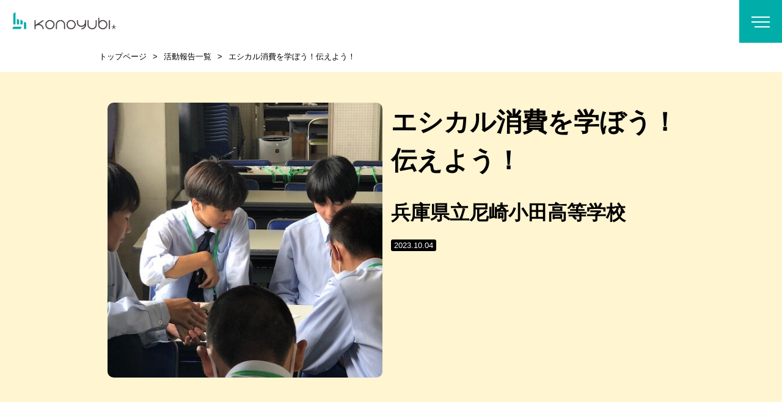

--- FILE ---
content_type: text/html
request_url: https://kono-yubi.com/report/detail/95b28415fddc461336608eb898b036b451b7128b.html
body_size: 7991
content:
<!DOCTYPE html>
<html lang="ja">
  <head>
    <meta charset="utf-8">
    <title>エシカル消費を学ぼう！伝えよう！｜Konoyubi.｜ワカモノ応援プロジェクト　コノユビ</title>
    <meta name="description" content="「Konoyubi.（コノユビ）」は、兵庫県や大阪北エリアの地域を笑顔にするプロジェクトを応援するコープこうべのサイトです。ボランティアや地域活動に参加したい人や、高校生・大学生が発信するプロジェクトも募集中！">
    <meta name="keywords" content="">
    <meta name="viewport" content="width=device-width, initial-scale=1.0">
    <meta name="format-detection" content="telephone=no">
    <meta property="og:title" content="エシカル消費を学ぼう！伝えよう！｜Konoyubi.｜ワカモノ応援プロジェクト　コノユビ">
    <meta property="og:description" content="「Konoyubi.（コノユビ）」は、兵庫県や大阪北エリアの地域を笑顔にするプロジェクトを応援するコープこうべのサイトです。ボランティアや地域活動に参加したい人や、高校生・大学生が発信するプロジェクトも募集中！">
    <meta property="og:url" content="https://www.kono-yubi.com/report/detail/test.html">
    <meta property="og:image" content="https://www.kono-yubi.com/assets/img/common/ogp.jpg">
    <meta name="twitter:card" content="summary">
    <meta name="twitter:title" content="エシカル消費を学ぼう！伝えよう！｜Konoyubi.｜ワカモノ応援プロジェクト　コノユビ">
    <meta name="twitter:description" content="「Konoyubi.（コノユビ）」は、兵庫県や大阪北エリアの地域を笑顔にするプロジェクトを応援するコープこうべのサイトです。ボランティアや地域活動に参加したい人や、高校生・大学生が発信するプロジェクトも募集中！">
    <meta name="twitter:image" content="https://www.kono-yubi.com/assets/img/common/ogp.jpg">
    <link rel="stylesheet" href="/assets/css/slick.css">
    <link rel="stylesheet" href="/assets/css/slick-theme.css">
    <link rel="stylesheet" href="/assets/css/style.css"><!-- Global site tag (gtag.js) - Google Analytics -->
    <script async src="https://www.googletagmanager.com/gtag/js?id=G-84193ZEP44"></script>
    <script>
      window.dataLayer = window.dataLayer || [];
      function gtag(){dataLayer.push(arguments);}
      gtag('js', new Date());
    
      gtag('config', 'G-84193ZEP44');
      gtag('config', 'UA-219880293-1');
    </script>
  </head>
  <body>
    <div class="l-wrap">
<header class="l-header">
        <h1 class="l-header-logo"><a href="/"><img src="/assets/img/common/logo.png" alt="Konoyubi."></a></h1>
        <div class="l-header__navi js-naviBody l-navi">
          <div class="l-header-logo"><a href="/">
              <picture>
                <source media="(min-width:769px)" srcset="/assets/img/common/nav_logo.png"><img src="/assets/img/common/footer-logo.png" alt="Konoyubi.">
              </picture></a></div>
          <ul class="l-navi__list">
            <li class="l-navi__item"><a class="l-navi__link" href="/about/">Konoyubi.とは</a></li>
            <li class="l-navi__item"><a class="l-navi__link" href="/project/">プロジェクト一覧</a></li>
            <li class="l-navi__item"><a class="l-navi__link" href="/report/">活動報告一覧</a></li>
            <li class="l-navi__item"><a class="l-navi__link" href="/support/">サポーター 一覧</a></li>
            <li class="l-navi__item l-navi__project"><a class="l-navi__link" href="/project/bosyu_form.html">プロジェクト募集</a></li>
            <li class="l-navi__item l-nav__sns"><a href="/contact/"><img src="/assets/img/common/btn_mail.png"></a><a href="https://www.instagram.com/Konoyubi.project/" target="_blank"><img src="/assets/img/common/btn_insta.png"></a></li>
          </ul>
        </div><a class="l-header__btn js-naviBtn" href="#"><span></span></a>
      </header>
    
      <div class="r-detail"></div>
      <div class="l-contents">
        <div class="c-breadcrumb">
          <ul class="c-breadcrumb__list">
            <li class="c-breadcrumb__item"><a href="/">トップページ</a></li>
            <li class="c-breadcrumb__item"><a href="/report/">活動報告一覧</a></li>
            <li class="c-breadcrumb__item">エシカル消費を学ぼう！伝えよう！</li>
          </ul>
        </div>
      </div>
      <div class="r-detail_header">
        <div class="l-contents">
          <div class="r-detail_ttlarea">
            <div class="r-detail_img square_image">
<img src="https://kono-yubi.com/uploads/IMG_4965.jpg" alt="">
            <!--<img src="/assets/img/report/reportimg.png" alt="">--></div>
            <div class="r-detail_title">
              <p class="r-detail_ttl">エシカル消費を学ぼう！伝えよう！</p>
              <p class="r-detail_subttl">兵庫県立尼崎小田高等学校　</p>
              <p class="date">2023.10.04</p>
            </div>
          </div>
        </div>
      </div>
      <div class="r-detail_inner">
        <div class="r-detail_contents">
<p>兵庫県の消費者教育支援事業の補助金を活用して、兵庫県立尼崎小田高等学校の生徒と、「エシカル消費」の啓発に取り組んでいます。</p>
<p>いくつかあるテーマから「エシカル消費」を選択した生徒は15人。12月にある「あまおだふゆまつり」で、地域の人たちに「どうやって伝えるか」など、グループに分かれて考えました。</p>
<p><img alt="IMG_4962.jpg" src="https://kono-yubi.com/uploads/IMG_4962.jpg" width="640" height="480" class="mt-image-none" /></p>
<p>ツールやゲーム、試食のレシピの作成など具体的に、タイムスケジュールに落とし込みました。</p>
<p><img alt="IMG_4976.jpg" src="https://kono-yubi.com/uploads/IMG_4976.jpg" width="640" height="480" class="mt-image-none" /></p>
<p>11月には、コープ店でエシカル商品を探したり、どのように売られているのかなど見学に行く予定です。</p>
<p></p>
<p></p> 
        </div>
      </div>
      <div class="r-detail">
        <div class="c-button__area"><a class="c-button_wh" href="/report/">活動報告一覧へ戻る</a></div>
      </div>
<footer>
        <div class="l-footer">
          <div class="l-contents">
            <ul class="l-footer-bnr">
              <li> <a href="https://www.kobe.coop.or.jp/" target="_blank"><img src="/assets/img/common/bnr-01.png" alt=""></a></li>
              <li> <a href="https://kumikatsu.kobe.coop/shogakukin/" target="_blank"><img src="/assets/img/common/bnr-02.png" alt=""></a></li>
              <li> <a href="https://next100.kobe.coop/index.php" target="_blank"><img src="/assets/img/common/bnr-03.png" alt=""></a></li>
            </ul>
            <div class="l-footer-sns"><img src="/assets/img/common/footer-logo.png" alt="Konoyubi.">
              <ul>
                <li> <a href="/contact/"><img src="/assets/img/common/btn_mail.png"></a></li>
                <li> <a href="https://www.instagram.com/Konoyubi.project/" target="_blank"><img src="/assets/img/common/btn_insta.png"></a></li>
              </ul>
            </div>
            <ul class="l-footer-list">
              <li> <a href="https://www.kobe.coop.or.jp/privacy/" target="_blank">プライバシーポリシー</a></li>
              <li> <a href="/rules/">利用規約</a></li>
            </ul>
          </div>
        </div>
        <div class="l-footer-data">
          <div class="l-contents"><small>Copyright © CONSUMERS CO-OPERATIVE KOBE. All right reserved.<br>ホームページに掲載の記事、写真などの無断転載、加工しての使用などは一切禁止します。</small></div>
        </div>
      </footer>
    </div>
    <script src="/assets/js/index.js"></script>
    <script src="/assets/js/slick.js"></script>
  </body>
</html>


--- FILE ---
content_type: text/css
request_url: https://kono-yubi.com/assets/css/style.css
body_size: 121895
content:
@charset "UTF-8";
@import url("https://fonts.googleapis.com/css2?family=M+PLUS+Rounded+1c:wght@500;700&display=swap");
/*! normalize.css v8.0.1 | MIT License | github.com/necolas/normalize.css */
/* Document
   ========================================================================== */
/**
 * 1. Correct the line height in all browsers.
 * 2. Prevent adjustments of font size after orientation changes in iOS.
 */
html {
  line-height: 1.15;
  /* 1 */
  -webkit-text-size-adjust: 100%;
  /* 2 */
}

/* Sections
   ========================================================================== */
/**
 * Remove the margin in all browsers.
 */
body {
  margin: 0;
}

/**
 * Render the `main` element consistently in IE.
 */
main {
  display: block;
}

/**
 * Correct the font size and margin on `h1` elements within `section` and
 * `article` contexts in Chrome, Firefox, and Safari.
 */
h1 {
  font-size: 2em;
  margin: 0.67em 0;
}

/* Grouping content
   ========================================================================== */
/**
 * 1. Add the correct box sizing in Firefox.
 * 2. Show the overflow in Edge and IE.
 */
hr {
  box-sizing: content-box;
  /* 1 */
  height: 0;
  /* 1 */
  overflow: visible;
  /* 2 */
}

/**
 * 1. Correct the inheritance and scaling of font size in all browsers.
 * 2. Correct the odd `em` font sizing in all browsers.
 */
pre {
  font-family: monospace, monospace;
  /* 1 */
  font-size: 1em;
  /* 2 */
}

/* Text-level semantics
   ========================================================================== */
/**
 * Remove the gray background on active links in IE 10.
 */
a {
  background-color: transparent;
}

/**
 * 1. Remove the bottom border in Chrome 57-
 * 2. Add the correct text decoration in Chrome, Edge, IE, Opera, and Safari.
 */
abbr[title] {
  border-bottom: none;
  /* 1 */
  text-decoration: underline;
  /* 2 */
  -webkit-text-decoration: underline dotted;
          text-decoration: underline dotted;
  /* 2 */
}

/**
 * Add the correct font weight in Chrome, Edge, and Safari.
 */
b,
strong {
  font-weight: bolder;
}

/**
 * 1. Correct the inheritance and scaling of font size in all browsers.
 * 2. Correct the odd `em` font sizing in all browsers.
 */
code,
kbd,
samp {
  font-family: monospace, monospace;
  /* 1 */
  font-size: 1em;
  /* 2 */
}

/**
 * Add the correct font size in all browsers.
 */
small {
  font-size: 80%;
}

/**
 * Prevent `sub` and `sup` elements from affecting the line height in
 * all browsers.
 */
sub,
sup {
  font-size: 75%;
  line-height: 0;
  position: relative;
  vertical-align: baseline;
}

sub {
  bottom: -0.25em;
}

sup {
  top: -0.5em;
}

/* Embedded content
   ========================================================================== */
/**
 * Remove the border on images inside links in IE 10.
 */
img {
  border-style: none;
}

/* Forms
   ========================================================================== */
/**
 * 1. Change the font styles in all browsers.
 * 2. Remove the margin in Firefox and Safari.
 */
button,
input,
optgroup,
select,
textarea {
  font-family: inherit;
  /* 1 */
  font-size: 100%;
  /* 1 */
  line-height: 1.15;
  /* 1 */
  margin: 0;
  /* 2 */
}

/**
 * Show the overflow in IE.
 * 1. Show the overflow in Edge.
 */
button,
input {
  /* 1 */
  overflow: visible;
}

/**
 * Remove the inheritance of text transform in Edge, Firefox, and IE.
 * 1. Remove the inheritance of text transform in Firefox.
 */
button,
select {
  /* 1 */
  text-transform: none;
}

/**
 * Correct the inability to style clickable types in iOS and Safari.
 */
button,
[type="button"],
[type="reset"],
[type="submit"] {
  -webkit-appearance: button;
}

/**
 * Remove the inner border and padding in Firefox.
 */
button::-moz-focus-inner,
[type="button"]::-moz-focus-inner,
[type="reset"]::-moz-focus-inner,
[type="submit"]::-moz-focus-inner {
  border-style: none;
  padding: 0;
}

/**
 * Restore the focus styles unset by the previous rule.
 */
button:-moz-focusring,
[type="button"]:-moz-focusring,
[type="reset"]:-moz-focusring,
[type="submit"]:-moz-focusring {
  outline: 1px dotted ButtonText;
}

/**
 * Correct the padding in Firefox.
 */
fieldset {
  padding: 0.35em 0.75em 0.625em;
}

/**
 * 1. Correct the text wrapping in Edge and IE.
 * 2. Correct the color inheritance from `fieldset` elements in IE.
 * 3. Remove the padding so developers are not caught out when they zero out
 *    `fieldset` elements in all browsers.
 */
legend {
  box-sizing: border-box;
  /* 1 */
  color: inherit;
  /* 2 */
  display: table;
  /* 1 */
  max-width: 100%;
  /* 1 */
  padding: 0;
  /* 3 */
  white-space: normal;
  /* 1 */
}

/**
 * Add the correct vertical alignment in Chrome, Firefox, and Opera.
 */
progress {
  vertical-align: baseline;
}

/**
 * Remove the default vertical scrollbar in IE 10+.
 */
textarea {
  overflow: auto;
}

/**
 * 1. Add the correct box sizing in IE 10.
 * 2. Remove the padding in IE 10.
 */
[type="checkbox"],
[type="radio"] {
  box-sizing: border-box;
  /* 1 */
  padding: 0;
  /* 2 */
}

/**
 * Correct the cursor style of increment and decrement buttons in Chrome.
 */
[type="number"]::-webkit-inner-spin-button,
[type="number"]::-webkit-outer-spin-button {
  height: auto;
}

/**
 * 1. Correct the odd appearance in Chrome and Safari.
 * 2. Correct the outline style in Safari.
 */
[type="search"] {
  -webkit-appearance: textfield;
  /* 1 */
  outline-offset: -2px;
  /* 2 */
}

/**
 * Remove the inner padding in Chrome and Safari on macOS.
 */
[type="search"]::-webkit-search-decoration {
  -webkit-appearance: none;
}

/**
 * 1. Correct the inability to style clickable types in iOS and Safari.
 * 2. Change font properties to `inherit` in Safari.
 */
::-webkit-file-upload-button {
  -webkit-appearance: button;
  /* 1 */
  font: inherit;
  /* 2 */
}

/* Interactive
   ========================================================================== */
/*
 * Add the correct display in Edge, IE 10+, and Firefox.
 */
details {
  display: block;
}

/*
 * Add the correct display in all browsers.
 */
summary {
  display: list-item;
}

/* Misc
   ========================================================================== */
/**
 * Add the correct display in IE 10+.
 */
template {
  display: none;
}

/**
 * Add the correct display in IE 10.
 */
[hidden] {
  display: none;
}

/* ========================================
  Reset
======================================== */
body, div, h1, h2, h3, h4, h5, h6, ul, ol, li, dl, dt, dd, table, th, td, p, blockquote, pre, address, object, form, fieldset, input, textarea, figure {
  margin: 0;
  padding: 0;
}

h1, h2, h3, h4, h5, h6, table, input, textarea {
  font-size: 100%;
  font-weight: normal;
}

li {
  list-style: none;
  list-style-position: inside;
}

hr {
  border: none;
  border-top: #cccccc 1px solid;
}

/* ========================================
  Base
======================================== */
*, *:before, *:after {
  box-sizing: border-box;
}

html {
  font-size: 62.5%;
  overflow-y: scroll;
  scroll-behavior: smooth;
}

body {
  color: #000000;
  font-family: "游ゴシック体", YuGothic, "游ゴシック", "Yu Gothic", "メイリオ", "Hiragino Kaku Gothic ProN", "Hiragino Sans", sans-serif;
  font-size: 1.5em;
  line-height: 1.5;
  position: relative;
}

@media screen and (min-width: 769px), print {
  body {
    font-size: 1.8em;
  }
}

button, select, input, textarea {
  font-family: "游ゴシック体", YuGothic, "游ゴシック", "Yu Gothic", "メイリオ", "Hiragino Kaku Gothic ProN", "Hiragino Sans", sans-serif;
}

a {
  color: #000000;
  text-decoration: none;
}

a:hover {
  text-decoration: underline;
}

a:hover img {
  opacity: .8;
}

img {
  max-width: 100%;
  height: auto;
  vertical-align: middle;
}

body::before {
  display: none;
}

@media screen and (max-width: 768px) {
  body::before {
    content: "sp";
  }
}

@media screen and (min-width: 769px), print {
  body::before {
    content: "pc";
  }
}

/* ========================================
  layout
======================================== */
.l-footer {
  background: #000;
  color: #fff;
  padding: 40px 0;
}

.l-footer a {
  color: #fff;
}

.l-footer-bnr {
  border-bottom: 1px solid #fff;
  padding-bottom: 40px;
  text-align: center;
}

@media screen and (min-width: 769px), print {
  .l-footer-bnr {
    display: flex;
    justify-content: space-between;
    margin: 20px -10px;
  }
}

.l-footer-bnr li {
  margin-bottom: 10px;
}

@media screen and (min-width: 769px), print {
  .l-footer-bnr li {
    width: 33.333333%;
    padding: 0 10px;
  }
}

.l-footer-sns {
  padding: 40px 0;
  text-align: center;
}

@media screen and (min-width: 769px), print {
  .l-footer-sns {
    text-align: left;
  }
}

.l-footer-sns ul {
  display: flex;
  justify-content: center;
  padding-top: 20px;
}

@media screen and (min-width: 769px), print {
  .l-footer-sns ul {
    justify-content: flex-start;
  }
}

.l-footer-sns li {
  padding: 0 10px;
  width: 60px;
}

@media screen and (min-width: 769px), print {
  .l-footer-sns li {
    padding: 0 20px 0 0;
  }
}

.l-footer-list {
  display: flex;
  justify-content: center;
  font-size: 1.3rem;
}

@media screen and (min-width: 769px), print {
  .l-footer-list {
    justify-content: flex-end;
  }
}

.l-footer-list li {
  padding-left: 10px;
}

.l-footer-list li a {
  text-decoration: underline;
}

.l-footer-list li a:hover {
  text-decoration: none;
}

.l-footer-data {
  background: #ccc;
  text-align: center;
  color: #000000;
  padding: 10px 0;
  font-size: 1.1rem;
}

.l-header {
  display: flex;
  justify-content: space-between;
}

.l-header-logo {
  width: 200px;
  padding: 10px;
}

@media screen and (min-width: 769px), print {
  .l-header-logo {
    padding: 20px;
    width: 210px;
  }
}

.l-header-mail {
  width: 60px;
  background: #00ada9;
}

@media screen and (min-width: 769px), print {
  .l-header-mail {
    width: 90px;
  }
}

.l-header-ttl {
  color: #fff;
  background: #00ada9;
  border-radius: 40px 0 0 40px;
  padding: 20px 0;
  position: relative;
  font-size: 1.5rem;
  margin-left: 15px;
  margin-top: -1px;
}

@media screen and (min-width: 769px), print {
  .l-header-ttl {
    font-size: 2rem;
    padding: 25px 80px;
    margin-left: 10%;
    border-radius: 50px 0 0 50px;
    margin-top: -2px;
  }
}

.l-header-ttl p {
  text-align: center;
}

@media screen and (min-width: 769px), print {
  .l-header-ttl p {
    text-align: left;
  }
}

.l-header-ttl_inner h2 {
  font-family: "M PLUS Rounded 1c", sans-serif;
  font-size: 3.5rem;
  color: #fff;
  font-weight: 700;
  text-align: center;
}

@media screen and (min-width: 769px), print {
  .l-header-ttl_inner h2 {
    font-size: 5rem;
    text-align: left;
  }
}

.l-header__btn {
  display: block;
  width: 50px;
  height: 50px;
  position: relative;
  z-index: 101;
  background: #00ada9;
  position: fixed;
  top: 0;
  right: 0;
}

@media screen and (min-width: 769px), print {
  .l-header__btn {
    width: 70px;
    height: 70px;
  }
}

.l-header__btn.is-open {
  background: transparent;
  position: fixed;
  top: 5px;
  right: 5px;
}

.l-header__btn.is-open span {
  display: none;
}

.l-header__btn.is-open::before {
  transform: rotate(45deg);
  margin-top: 0;
  margin-left: -15px;
}

.l-header__btn.is-open::after {
  transform: rotate(-45deg);
  margin-top: 0;
  width: 30px;
  margin-left: -15px;
}

.l-header__btn::before, .l-header__btn::after {
  content: '';
  display: block;
  width: 30px;
  height: 2px;
  background-color: #fff;
  position: absolute;
  top: 50%;
  left: 50%;
  margin-left: -15px;
  transition: 0.5s;
}

.l-header__btn::after {
  width: 25px;
  margin-left: -10px;
}

.l-header__btn::before {
  margin-top: -8px;
}

.l-header__btn::after {
  margin-top: 8px;
}

.l-header__btn span {
  display: block;
  width: 30px;
  height: 2px;
  background-color: #fff;
  position: absolute;
  top: 50%;
  left: 50%;
  margin-left: -15px;
}

.l-contents {
  padding: 0 15px;
  max-width: 956px;
  margin: auto;
  position: relative;
}

@media screen and (min-width: 769px), print {
  .l-contents {
    padding: 0;
  }
}

@media screen and (min-width: 769px) and (max-width: 1068px) {
  .l-contents {
    padding: 0 15px;
  }
}

.l-contents_bgy {
  background: #eee;
  padding-bottom: 40px;
}

.l-contents_bg {
  background: #dfffff;
  padding-bottom: 40px;
}

.l-404 {
  margin: 60px auto;
  text-align: center;
}

@media screen and (min-width: 769px), print {
  .l-404 {
    margin: 100px auto;
  }
}

.l-maintenance {
  width: 100%;
  height: 100vh;
  display: flex;
  align-items: center;
  justify-content: center;
  flex-direction: column;
}

.l-maintenance div {
  text-align: center;
}

.l-maintenance div img {
  width: 120px;
  margin-bottom: 30px;
}

.l-maintenance div .u-bold {
  margin-bottom: 20px;
}

.l-navi {
  position: fixed;
  top: 0;
  right: 0;
  z-index: 100;
  width: 100%;
  height: 100%;
  transform: translateX(100%);
  transition: all 0.6s;
  background-color: #000;
  pointer-events: none;
  overflow: auto;
}

@media screen and (min-width: 769px), print {
  .l-navi {
    width: 50%;
    max-width: 500px;
    padding: 10px;
    height: 100%;
  }
}

@media screen and (min-width: 769px), print {
  .l-navi .l-header-logo {
    padding: 10px;
  }
}

.l-navi.is-show {
  pointer-events: auto;
  transform: translateX(0);
}

.l-navi__list {
  padding: 20px 30px;
}

@media screen and (min-width: 769px), print {
  .l-navi__list {
    padding: 40px 60px;
  }
}

.l-navi__item {
  text-align: center;
  border-top: 1px solid #fff;
}

.l-navi__item a {
  padding: 20px;
}

.l-navi__item.l-nav__sns {
  padding: 20px;
  display: flex;
  justify-content: center;
}

.l-navi__item.l-nav__sns img {
  width: 50px;
}

@media screen and (min-width: 769px), print {
  .l-navi__item.l-nav__sns img {
    width: 75px;
  }
}

.l-navi__link {
  display: block;
  font-size: 2rem;
  position: relative;
  color: #fff;
}

/* ========================================
  vendor
======================================== */
/* ========================================
  component
======================================== */
.c-article-list {
  margin: 15px 0 0;
}

@media screen and (min-width: 769px), print {
  .c-article-list {
    margin: 0;
  }
}

.c-article-list__item {
  border-bottom: 1px solid #ededed;
  padding: 15px 0;
}

@media screen and (min-width: 769px), print {
  .c-article-list__item {
    padding: 30px 0;
  }
}

.c-article-list__item:first-child {
  padding: 0 0 15px;
}

@media screen and (min-width: 769px), print {
  .c-article-list__item:first-child {
    padding: 0 0 30px;
  }
}

.c-article-list__link {
  display: block;
  padding: 5px 0;
  color: #00ada9;
}

@media screen and (min-width: 769px), print {
  .c-article-list__link:hover {
    opacity: 0.8;
  }
}

.c-article-list__link:after {
  content: url(/assets/img/common/arrow-up-right-from-square-solid.svg);
  width: 24px;
  display: inline-block;
  padding: 0 5px;
}

.c-article-list__date {
  display: inline-block;
  color: #888888;
  font-size: 1.3rem;
  padding-top: 10px;
}

.c-article-list__title {
  font-size: 2rem;
  line-height: 1.4;
  font-weight: bold;
}

.c-article-list__lead {
  font-size: 1.5rem;
  line-height: 1.5;
  padding: 15px 0 0;
}

@media screen and (min-width: 769px), print {
  .c-article-list__lead {
    line-height: 1.75;
    font-size: 1.6rem;
    padding: 30px 0 0;
  }
}

.c-breadcrumb__list {
  display: flex;
  padding: 5px 0;
  overflow-x: scroll;
  word-break: keep-all;
  white-space: nowrap;
  -webkit-overflow-scrolling: touch;
}

@media screen and (min-width: 769px), print {
  .c-breadcrumb__list {
    padding: 10px 0;
    overflow-x: hidden;
  }
}

.c-breadcrumb__item {
  font-size: 1.3rem;
  line-height: 30px;
}

.c-breadcrumb__item + .c-breadcrumb__item:before {
  content: '>';
  display: inline-block;
  padding: 0 10px;
}

.c-button__area {
  text-align: center;
  margin: 70px auto;
}

@media screen and (min-width: 769px), print {
  .c-button__area {
    margin: 70px auto 100px;
  }
}

.c-button__area p.day {
  font-weight: bold;
  margin-top: 10px;
}

.c-button, .c-button_wh, .c-button_bk {
  position: relative;
  background-color: #00ada9;
  cursor: pointer;
  color: #fff;
  text-align: center;
  padding: 5px;
  line-height: 40px;
  width: 90%;
  border-radius: 10px;
  font-size: 1.9rem;
  font-weight: bold;
  display: inline-block;
}

@media screen and (min-width: 769px), print {
  .c-button, .c-button_wh, .c-button_bk {
    width: 300px;
  }
}

.c-button:after, .c-button_wh:after, .c-button_bk:after {
  content: "→";
  position: absolute;
  right: 10px;
}

.c-button:hover, .c-button_wh:hover, .c-button_bk:hover {
  opacity: .8;
}

.c-button_wh {
  border: 1px solid #000;
  background-color: #fff;
  color: #000;
}

.c-button_bk:after {
  content: url(/assets/img/common/arrow-up-wh.svg);
  width: 24px;
  display: inline-block;
  padding: 0 5px;
}

@media screen and (min-width: 769px), print {
  .c-button_bk {
    width: 500px;
  }
}

.c-pinkbtn {
  background: url(/assets/img/common/pink-btn.png) no-repeat;
  text-align: center;
  background-size: 100%;
  width: 449px;
  height: 109px;
  margin: auto;
  display: flex;
  align-items: center;
  justify-content: center;
  font-size: 2.1rem;
}

.c-pinkbtn a {
  color: #fff;
}

.c-side__list {
  display: none;
}

@media screen and (min-width: 769px), print {
  .c-side__list {
    display: block;
  }
}

.c-side__list.is-show {
  display: block;
  pointer-events: auto;
}

.c-side__list a {
  display: block;
  height: 100%;
  width: 100%;
}

.c-side__item {
  background: #eee;
  padding: 10px;
  text-align: center;
  border-top: 1px solid #fff;
}

@media screen and (min-width: 769px), print {
  .c-side__item {
    margin-bottom: 10px;
    position: relative;
    text-align: left;
    background: #fff;
    padding: 0;
  }
  .c-side__item:after {
    content: url(/assets/img/common/icon.png);
    width: 20px;
    padding: 0 0 0 15px;
    position: absolute;
    top: 0;
    right: 35px;
  }
}

@media screen and (min-width: 769px), print {
  .c-side__item.current a {
    color: #888;
  }
  .c-side__item.current:after {
    content: url(/assets/img/common/current.png);
    width: 20px;
    padding: 0 0 0 15px;
    position: absolute;
    top: -5px;
    right: 30px;
  }
}

.c-side__btn {
  display: block;
  position: relative;
  background: #eee;
  padding: 15px 10px;
  text-align: center;
  border-radius: 3px;
}

.c-side__btn:after {
  content: "▼";
  position: absolute;
  top: 30%;
  right: 30px;
}

.c-side__btn.is-open:after {
  content: "▲";
}

@media screen and (min-width: 769px), print {
  .c-side__btn {
    display: none;
  }
}

.p-top-report_item {
  height: auto;
  opacity: .8;
  transform: scale(0.8);
  transition: opacity .5s, transform .5s;
  width: 100%;
  overflow: hidden;
}

.p-top-report_list .slick-center .p-top-report_item {
  opacity: 1;
  transform: scale(1);
}

.slick-arrow:before {
  content: "" !important;
  width: 100% !important;
  height: 100% !important;
  position: absolute;
  top: 0;
  left: 0;
}

.slick-prev, .slick-next {
  width: 59px !important;
  height: 40px !important;
  opacity: 1 !important;
  z-index: 2 !important;
  top: 105% !important;
}

@media screen and (min-width: 769px), print {
  .slick-prev, .slick-next {
    top: 170px !important;
    width: 65px !important;
    height: 44px !important;
  }
}

.slick-prev {
  left: 0 !important;
}

@media screen and (min-width: 769px), print {
  .slick-prev {
    left: 15px !important;
  }
}

.slick-next {
  right: 0 !important;
}

@media screen and (min-width: 769px), print {
  .slick-next {
    right: 15px !important;
  }
}

.slick-next:before {
  background: url(/assets/img/top/arrow-right.png) no-repeat !important;
  background-size: contain !important;
}

.slick-prev:before {
  background: url(/assets/img/top/arrow-left.png) no-repeat !important;
  background-size: contain !important;
}

.p-top-support_list .slick-prev, .p-top-support_list .slick-next {
  top: 110% !important;
}

.p-top-support_list .slick-prev {
  left: 0 !important;
}

@media screen and (min-width: 769px), print {
  .p-top-support_list .slick-prev {
    left: -25px !important;
  }
}

.p-top-support_list .slick-next {
  right: 0 !important;
}

@media screen and (min-width: 769px), print {
  .p-top-support_list .slick-next {
    right: -25px !important;
  }
}

.slick-slide img {
  display: block;
  margin: auto;
}

/* ========================================
  project
======================================== */
.p-about-main {
  margin-top: 25px;
}

@media screen and (min-width: 769px), print {
  .p-about-main {
    margin-top: 50px;
  }
}

.p-about-main p {
  margin-top: 40px;
  line-height: 2;
}

@media screen and (min-width: 769px), print {
  .p-about-main p {
    margin-top: 80px;
  }
}

.p-about-todo {
  margin-top: 70px;
}

@media screen and (min-width: 769px), print {
  .p-about-todo {
    margin-top: 100px;
  }
}

.p-about-todo h2 {
  width: 280px;
}

@media screen and (min-width: 769px), print {
  .p-about-todo h2 {
    width: auto;
  }
}

.p-about-todo h3.todo {
  font-size: 2.1rem;
  font-weight: bold;
  text-align: center;
  margin: 10px auto 0;
}

@media screen and (min-width: 769px), print {
  .p-about-todo h3.todo {
    font-size: 3.4rem;
    text-align: left;
  }
}

.p-about-todo h3.todo span {
  font-size: 3.2rem;
}

@media screen and (min-width: 769px), print {
  .p-about-todo h3.todo span {
    font-size: 6rem;
  }
}

.p-about-todo .p-about-todo__list {
  margin: 45px 0;
}

@media screen and (min-width: 769px), print {
  .p-about-todo .p-about-todo__list {
    background: url(/assets/img/about/bk.png) no-repeat;
    background-size: contain;
    padding-left: 70px;
    margin: 80px 0;
  }
}

.p-about-todo .p-about-todo__list .p-about-todo__item {
  margin-bottom: 50px;
}

@media screen and (min-width: 769px), print {
  .p-about-todo .p-about-todo__list .p-about-todo__item {
    display: flex;
    justify-content: space-between;
    align-items: center;
    flex-wrap: wrap;
    margin-bottom: 30px;
  }
}

.p-about-todo .p-about-todo__list .p-about-todo__item:nth-child(2n+1) {
  flex-direction: row;
}

.p-about-todo .p-about-todo__list .p-about-todo__item:nth-child(2n) {
  flex-direction: row-reverse;
}

.p-about-todo .p-about-todo__list .todo_txt {
  line-height: 1.8;
}

@media screen and (min-width: 769px), print {
  .p-about-todo .p-about-todo__list .todo_txt {
    width: 60%;
  }
}

.p-about-todo .p-about-todo__list .todo_img {
  width: 90%;
  margin: auto;
}

@media screen and (min-width: 769px), print {
  .p-about-todo .p-about-todo__list .todo_img {
    width: 40%;
    padding: 0 20px;
  }
}

.p-about-support {
  padding: 100px 0;
}

@media screen and (min-width: 769px), print {
  .p-about-support {
    padding: 150px 0 135px;
  }
}

.p-about-support .title {
  font-weight: bold;
  background: linear-gradient(transparent 70%, #3ce3e3 70% 90%, transparent 90%);
  display: inline-block;
  font-size: 2.8rem;
}

@media screen and (min-width: 769px), print {
  .p-about-support .title {
    font-size: 3.4rem;
  }
}

.p-about-support .title span {
  font-size: 2.8rem;
}

@media screen and (min-width: 769px), print {
  .p-about-support .title span {
    font-size: 6rem;
  }
}

.p-about-support .title span.pink {
  color: #f22c76;
}

.p-about-support .p-about-support__list {
  margin: 25px -10px 0;
}

@media screen and (min-width: 769px), print {
  .p-about-support .p-about-support__list {
    display: flex;
    flex-wrap: wrap;
    justify-content: center;
    margin: 40px -20px 0;
  }
}

.p-about-support .p-about-support__item {
  padding: 0 10px 25px;
}

@media screen and (min-width: 769px), print {
  .p-about-support .p-about-support__item {
    width: 50%;
    padding: 0 20px 50px;
  }
}

.p-about-support dl {
  display: flex;
  justify-content: space-between;
  align-items: center;
}

.p-about-support dl dt {
  width: 30%;
}

@media screen and (min-width: 769px), print {
  .p-about-support dl dt {
    width: 40%;
  }
}

.p-about-support dl dd {
  width: 70%;
  padding-left: 15px;
  line-height: 1.8;
}

@media screen and (min-width: 769px), print {
  .p-about-support dl dd {
    width: 60%;
  }
}

.p-about-support dl dd .support__item-title {
  font-weight: bold;
  font-size: 1.8rem;
}

@media screen and (min-width: 769px), print {
  .p-about-support dl dd .support__item-title {
    font-size: 2.4rem;
  }
}

.p-about-support img.suppot {
  width: 140px;
}

@media screen and (min-width: 769px), print {
  .p-about-support img.suppot {
    width: auto;
  }
}

.p-contact {
  padding: 0 15px;
  max-width: 700px;
  margin: 80px auto;
}

@media screen and (min-width: 769px), print {
  .p-contact {
    padding: 0;
  }
}

.p-contact-txt {
  margin-bottom: 30px;
}

@media screen and (min-width: 769px), print {
  .p-contact-txt {
    margin-bottom: 60px;
  }
}

.p-contact-txt span {
  font-size: 80%;
  margin-top: 10px;
}

.p-contact-step {
  position: relative;
  margin: 60px auto;
  padding: 0;
  display: flex;
  flex-wrap: wrap;
  justify-content: space-between;
}

@media screen and (min-width: 769px), print {
  .p-contact-step {
    margin: 80px auto;
  }
}

.p-contact-step li {
  position: relative;
  list-style-type: none;
  text-align: center;
  text-transform: uppercase;
  width: 33.333%;
  color: #999999;
  font-weight: bold;
}

.p-contact-step li span {
  font-family: Futura, sans-serif;
  font-style: normal;
  font-size: 2.2rem;
}

.p-contact-step li span.zero {
  font-size: 1.8rem;
}

.p-contact-step li:before {
  display: block;
  margin: 7px auto 20px auto;
  content: '';
  line-height: 26px;
  text-align: center;
}

.p-contact-step li:after {
  position: absolute;
  z-index: -1;
  top: 36px;
  left: -25%;
  width: 50%;
  height: 2px;
  content: '';
  background-color: #DDD;
}

.p-contact-step li:first-child:after {
  content: none;
}

.p-contact-step li.active,
.p-contact-step li.complete {
  color: #00ada9;
}

#aform-1 dl, #aform-2 dl, #aform-3 dl {
  margin-bottom: 20px;
}

@media screen and (min-width: 769px), print {
  #aform-1 dl, #aform-2 dl, #aform-3 dl {
    display: flex;
    justify-content: space-between;
    margin-bottom: 30px;
  }
}

#aform-1 dl dt, #aform-2 dl dt, #aform-3 dl dt {
  font-weight: normal;
  margin-bottom: 10px;
}

@media screen and (min-width: 769px), print {
  #aform-1 dl dt, #aform-2 dl dt, #aform-3 dl dt {
    width: 40%;
    margin-bottom: 0;
  }
}

@media screen and (min-width: 769px), print {
  #aform-1 dl dt .aform-label, #aform-2 dl dt .aform-label, #aform-3 dl dt .aform-label {
    display: flex;
    justify-content: space-between;
    align-items: center;
  }
}

@media screen and (min-width: 769px), print {
  #aform-1 dl dd, #aform-2 dl dd, #aform-3 dl dd {
    width: 55%;
    padding-left: 20px;
  }
}

#aform-1 dl dd .aform-confirm, #aform-2 dl dd .aform-confirm, #aform-3 dl dd .aform-confirm {
  font-size: 16px;
}

#aform-1 .aform-hdln, #aform-2 .aform-hdln, #aform-3 .aform-hdln {
  background: #dfffff;
  border-radius: 10px 30px 30px 10px;
  padding: 5px 15px 5px 30px;
  font-size: 2.1rem;
  font-weight: bold;
  margin: 15px auto;
  position: relative;
}

@media screen and (min-width: 769px), print {
  #aform-1 .aform-hdln, #aform-2 .aform-hdln, #aform-3 .aform-hdln {
    border-radius: 10px 30px 30px 10px;
    font-size: 3.2rem;
    margin: 40px auto;
    padding: 15px 20px 15px 40px;
  }
}

#aform-1 .aform-hdln::before, #aform-2 .aform-hdln::before, #aform-3 .aform-hdln::before {
  position: absolute;
  top: 15%;
  left: 10px;
  width: 8px;
  height: 70%;
  content: '';
  border-radius: 8px;
  background: #00ada9;
}

@media screen and (min-width: 769px), print {
  #aform-1 .aform-hdln::before, #aform-2 .aform-hdln::before, #aform-3 .aform-hdln::before {
    width: 10px;
    height: 50%;
    top: 25%;
    left: 15px;
  }
}

#aform-1 .project_title_2, #aform-2 .project_title_2, #aform-3 .project_title_2 {
  font-weight: bold;
  font-size: 2rem;
  margin-bottom: 20px;
}

#aform-1 .aform-required, #aform-2 .aform-required, #aform-3 .aform-required {
  background-color: #f22c76;
  color: #fff;
  font-size: 11px;
  font-weight: normal;
  margin-left: 5px;
  padding: 2px 5px;
  display: inline-block;
  line-height: 1;
  border-radius: 3px;
  vertical-align: text-top;
}

#aform-1 .aform-label, #aform-2 .aform-label, #aform-3 .aform-label {
  font-size: 1.6rem;
}

@media screen and (min-width: 769px), print {
  #aform-1 .aform-label, #aform-2 .aform-label, #aform-3 .aform-label {
    font-size: 1.8rem;
  }
}

#aform-1 .aform-label a, #aform-2 .aform-label a, #aform-3 .aform-label a {
  text-decoration: underline;
}

#aform-1 .aform-input-example, #aform-2 .aform-input-example, #aform-3 .aform-input-example {
  font-size: 1.1rem;
  color: #000;
}

#aform-1 .aform-twice-note, #aform-2 .aform-twice-note, #aform-3 .aform-twice-note {
  font-size: 1.1rem;
}

#aform-1 .aform-calendar, #aform-2 .aform-calendar, #aform-3 .aform-calendar {
  display: inline-block;
  width: 28%;
}

#aform-1 .ui-datepicker-trigger, #aform-2 .ui-datepicker-trigger, #aform-3 .ui-datepicker-trigger {
  display: none;
}

#aform-1 .aform-content li, #aform-2 .aform-content li, #aform-3 .aform-content li {
  margin-bottom: 5px;
}

#aform-1 .clear_upload, #aform-2 .clear_upload, #aform-3 .clear_upload {
  padding-left: 20px;
}

#aform-1 input[type='button'], #aform-2 input[type='button'], #aform-3 input[type='button'] {
  background: #000;
  color: #fff;
  padding: 10px;
}

#aform-1 input[type='text'],
#aform-1 input[type='email'],
#aform-1 input[type='tel'],
#aform-1 input[type='url'],
#aform-1 select, #aform-2 input[type='text'],
#aform-2 input[type='email'],
#aform-2 input[type='tel'],
#aform-2 input[type='url'],
#aform-2 select, #aform-3 input[type='text'],
#aform-3 input[type='email'],
#aform-3 input[type='tel'],
#aform-3 input[type='url'],
#aform-3 select {
  box-sizing: border-box;
  width: 100%;
  padding: 10px;
  transition: 0.3s;
  letter-spacing: 1px;
  background: #ddd;
  border: 1px solid #ddd;
  border-radius: 4px;
}

#aform-1 input[type='text']:focus,
#aform-1 input[type='email']:focus,
#aform-1 input[type='tel']:focus,
#aform-1 input[type='url']:focus,
#aform-1 select:focus, #aform-2 input[type='text']:focus,
#aform-2 input[type='email']:focus,
#aform-2 input[type='tel']:focus,
#aform-2 input[type='url']:focus,
#aform-2 select:focus, #aform-3 input[type='text']:focus,
#aform-3 input[type='email']:focus,
#aform-3 input[type='tel']:focus,
#aform-3 input[type='url']:focus,
#aform-3 select:focus {
  border: none;
  outline: none;
  border: 1px solid #f22c76;
}

#aform-1 textarea, #aform-2 textarea, #aform-3 textarea {
  height: 200px;
  display: block;
  width: 100%;
  padding: 10px;
  border-radius: 4px;
  border: 1px solid #ddd;
  background: #ddd;
  -webkit-appearance: none;
     -moz-appearance: none;
          appearance: none;
  resize: vertical;
}

#aform-1 textarea:focus, #aform-2 textarea:focus, #aform-3 textarea:focus {
  outline: 0;
  border: 1px solid #f22c76;
}

#aform-1 .aform-radio, #aform-2 .aform-radio, #aform-3 .aform-radio {
  display: none;
}

#aform-1 .aform-radio + label, #aform-2 .aform-radio + label, #aform-3 .aform-radio + label {
  padding-left: 25px;
  position: relative;
  margin-right: 20px;
}

#aform-1 .aform-radio + label::before, #aform-2 .aform-radio + label::before, #aform-3 .aform-radio + label::before {
  content: "";
  display: block;
  position: absolute;
  top: 0;
  left: 0;
  width: 18px;
  height: 18px;
  border: 1px solid #ddd;
  background: #ddd;
  border-radius: 50%;
}

#aform-1 .aform-radio:checked + label::before, #aform-2 .aform-radio:checked + label::before, #aform-3 .aform-radio:checked + label::before {
  border: 1px solid #000;
  background: #fff;
}

#aform-1 .aform-radio:checked + label::after, #aform-2 .aform-radio:checked + label::after, #aform-3 .aform-radio:checked + label::after {
  content: "";
  display: block;
  position: absolute;
  top: 3px;
  left: 3px;
  width: 12px;
  height: 12px;
  background: #000;
  border-radius: 50%;
}

#aform-1 .aform-checkbox, #aform-2 .aform-checkbox, #aform-3 .aform-checkbox {
  display: none;
}

#aform-1 .aform-checkbox + label, #aform-2 .aform-checkbox + label, #aform-3 .aform-checkbox + label {
  padding-left: 25px;
  position: relative;
  margin-right: 20px;
}

#aform-1 .aform-checkbox + label::before, #aform-2 .aform-checkbox + label::before, #aform-3 .aform-checkbox + label::before {
  content: "";
  display: block;
  position: absolute;
  top: 0;
  left: 0;
  width: 18px;
  height: 18px;
  border: 1px solid #ddd;
  background: #ddd;
  border-radius: 4px;
}

#aform-1 .aform-checkbox:checked + label::before, #aform-2 .aform-checkbox:checked + label::before, #aform-3 .aform-checkbox:checked + label::before {
  border: 1px solid #000;
  background: #000;
}

#aform-1 .aform-checkbox:checked + label::after, #aform-2 .aform-checkbox:checked + label::after, #aform-3 .aform-checkbox:checked + label::after {
  content: "";
  display: block;
  position: absolute;
  top: 0;
  left: 5px;
  width: 7px;
  height: 14px;
  transform: rotate(40deg);
  border-bottom: 2px solid #fff;
  border-right: 2px solid #fff;
}

#aform-1 .aform-button-area, #aform-2 .aform-button-area, #aform-3 .aform-button-area {
  background: transparent;
  display: flex;
  justify-content: center;
  margin-top: 40px;
}

#aform-1 input[type='button'], #aform-2 input[type='button'], #aform-3 input[type='button'] {
  background: none;
  border: none;
  background: #fff url(/assets/img/contact/arrow_b.png) no-repeat;
  background-position: 0% 50%;
  background-size: 15px;
  font-size: 14px;
  text-decoration: underline;
  cursor: pointer;
}

#aform-1 input[type="submit"], #aform-2 input[type="submit"], #aform-3 input[type="submit"] {
  font-size: 1.0em;
  display: block;
  border: none;
  outline: 0;
  cursor: pointer;
  color: #fff;
  background: #00ada9;
  font-weight: bold;
  height: 3.0em;
  width: 100%;
  transition: 0.3s;
  border-radius: 4px;
  max-width: 300px;
  background: #00ada9 url(/assets/img/contact/arrow_w.png) no-repeat;
  background-position: 95% 50%;
  background-size: 20px;
  cursor: pointer;
}

#aform-1 input[type="submit"]:hover, #aform-2 input[type="submit"]:hover, #aform-3 input[type="submit"]:hover {
  opacity: .8;
}

#aform-1 .aform-error, #aform-2 .aform-error, #aform-3 .aform-error {
  color: #f22c76;
}

#aform-1 .aform-input.error, #aform-2 .aform-input.error, #aform-3 .aform-input.error {
  color: #f22c76;
  background: #ffdbe9;
  border: 1px solid #ffdbe9;
}

#aform-1 .aform-input.valid, #aform-2 .aform-input.valid, #aform-3 .aform-input.valid {
  border: solid 1px #ffdbe9;
}

#aform-1 .parts-10 img, #aform-1 .parts-11 img, #aform-1 .project_privacy_policy img, #aform-1 .project_rule img, #aform-1 .parts-14 img, #aform-2 .parts-10 img, #aform-2 .parts-11 img, #aform-2 .project_privacy_policy img, #aform-2 .project_rule img, #aform-2 .parts-14 img, #aform-3 .parts-10 img, #aform-3 .parts-11 img, #aform-3 .project_privacy_policy img, #aform-3 .project_rule img, #aform-3 .parts-14 img {
  display: none;
}

.p-contact-btn {
  font-size: 1.0em;
  display: block;
  border: none;
  outline: 0;
  cursor: pointer;
  background: #000;
  font-weight: bold;
  transition: 0.3s;
  border-radius: 4px;
  color: #fff;
  position: relative;
  width: 300px;
  transition: 0.5s;
  margin: 0 auto;
  padding: 15px;
  text-align: center;
}

@media screen and (min-width: 769px), print {
  .p-contact-btn {
    width: 400px;
  }
}

.p-contact-btn::after {
  transition: 0.3s;
  content: "→";
  position: absolute;
  top: 30%;
  right: 30px;
  margin: auto;
}

.p-contact-btn:hover {
  opacity: .8;
  text-decoration: none;
}

.p-info {
  margin: 30px auto;
}

@media screen and (min-width: 769px), print {
  .p-info {
    display: flex;
    flex-direction: row;
    margin: 70px auto;
  }
}

@media screen and (min-width: 769px), print {
  .p-info__side {
    width: 15%;
  }
}

.p-info__main {
  margin-top: 30px;
}

@media screen and (min-width: 769px), print {
  .p-info__main {
    width: 75%;
    padding-left: 100px;
    margin-top: 0;
  }
}

.p-loading {
  position: fixed;
  top: 0;
  left: 0;
  z-index: 1000;
  width: 100%;
  height: 100vh;
  background: #ffffff;
  opacity: 1;
  transition: opacity 800ms;
}

.p-loading.is-hide {
  opacity: 0;
  pointer-events: none;
}

.p-loading__inner {
  position: absolute;
  top: 50%;
  left: 50%;
  transform: translate(-50%, -50%);
}

.p-mv {
  position: relative;
}

.p-mv-img {
  position: relative;
}

.p-mv-img__inner {
  position: relative;
  width: 100%;
  height: 100vh;
  overflow: hidden;
}

@media screen and (min-width: 769px), print {
  .p-mv-img__inner {
    max-width: 1366px;
    height: 700px;
    margin: auto;
  }
}

.p-mv-img h1 {
  position: absolute;
  top: 20px;
  left: 20px;
  font-size: 1.8rem;
  font-weight: 700;
  font-family: "M PLUS Rounded 1c", sans-serif;
  color: #00ada9;
  z-index: 1;
  background: rgba(255, 255, 255, 0.8);
}

@media screen and (min-width: 430px) {
  .p-mv-img h1 {
    font-size: 2.5rem;
  }
}

@media screen and (min-width: 769px), print {
  .p-mv-img h1 {
    top: 45px;
    left: 45px;
    font-size: 3.6rem;
  }
}

.p-mv-event__img {
  position: absolute;
  top: 90px;
  right: 85px;
  width: 98px;
  transition-delay: 0;
}

@media screen and (min-width: 769px), print {
  .p-mv-event__img {
    width: auto;
    top: 30px;
    right: 610px;
  }
}

.p-mv-event__ttl {
  width: 65px;
  position: absolute;
  top: 140px;
  right: 160px;
  transition-delay: 200ms;
  -webkit-animation-delay: 0ms;
          animation-delay: 0ms;
  z-index: 1;
}

@media screen and (min-width: 769px), print {
  .p-mv-event__ttl {
    top: 125px;
    right: 760px;
    width: auto;
  }
}

.p-mv-friendship__img {
  position: absolute;
  bottom: 25px;
  left: 75px;
  width: 129px;
  transition-delay: 400ms;
}

@media screen and (min-width: 769px), print {
  .p-mv-friendship__img {
    width: auto;
    bottom: 42px;
    left: 50px;
  }
}

.p-mv-friendship__ttl {
  position: absolute;
  width: 93px;
  bottom: 155px;
  left: 100px;
  transition-delay: 600ms;
  -webkit-animation-delay: 300ms;
          animation-delay: 300ms;
}

@media screen and (min-width: 769px), print {
  .p-mv-friendship__ttl {
    width: 185px;
    bottom: 320px;
    left: 115px;
  }
}

.p-mv-volunteer__img {
  position: absolute;
  bottom: 7px;
  right: 140px;
  width: 151px;
  transition-delay: 800ms;
}

@media screen and (min-width: 769px), print {
  .p-mv-volunteer__img {
    width: auto;
    bottom: 40px;
    right: 590px;
  }
}

.p-mv-volunteer__ttl {
  position: absolute;
  width: 98px;
  bottom: 35px;
  right: 39px;
  transition-delay: 1000ms;
  -webkit-animation-delay: 600ms;
          animation-delay: 600ms;
}

@media screen and (min-width: 769px), print {
  .p-mv-volunteer__ttl {
    width: auto;
    bottom: 105px;
    right: 385px;
  }
}

.p-mv-culture__img {
  position: absolute;
  top: 135px;
  left: 5px;
  width: 111px;
  transition-delay: 1200ms;
}

@media screen and (min-width: 769px), print {
  .p-mv-culture__img {
    top: 45px;
    left: auto;
    right: 190px;
    width: auto;
  }
}

.p-mv-culture__ttl {
  position: absolute;
  width: 80px;
  top: 203px;
  left: 72px;
  transition-delay: 1400ms;
  -webkit-animation-delay: 300ms;
          animation-delay: 300ms;
}

@media screen and (min-width: 769px), print {
  .p-mv-culture__ttl {
    top: 200px;
    left: auto;
    right: 90px;
    width: auto;
  }
}

.p-mv-planning__img {
  position: absolute;
  bottom: 211px;
  right: 53px;
  width: 100px;
  transition-delay: 1600ms;
}

@media screen and (min-width: 769px), print {
  .p-mv-planning__img {
    bottom: 90px;
    right: 50px;
    width: auto;
  }
}

.p-mv-planning__ttl {
  position: absolute;
  width: 80px;
  bottom: 185px;
  right: 88px;
  transition-delay: 1800ms;
  -webkit-animation-delay: 0ms;
          animation-delay: 0ms;
}

@media screen and (min-width: 769px), print {
  .p-mv-planning__ttl {
    bottom: 40px;
    right: 125px;
    width: 160px;
  }
}

.p-mv-logo {
  position: absolute;
  width: 120px;
  top: 50%;
  left: 50%;
  transform: translateY(-50%) translateX(-50%);
  margin: auto;
  background: rgba(255, 255, 255, 0.8);
}

@media screen and (min-width: 430px) {
  .p-mv-logo {
    width: 200px;
  }
}

@media screen and (min-width: 769px), print {
  .p-mv-logo {
    width: 530px;
  }
}

.p-mv-slider {
  position: absolute;
  top: 0;
  left: 0;
  width: 100%;
  height: 100%;
  overflow: hidden;
}

.p-mv-slider__inner {
  display: flex;
  width: 1485px;
  height: 100%;
  -webkit-animation: mvSlide 40s linear infinite;
          animation: mvSlide 40s linear infinite;
}

@media screen and (min-width: 769px), print {
  .p-mv-slider__inner {
    width: 4098px;
    -webkit-animation-duration: 85s;
            animation-duration: 85s;
  }
}

@-webkit-keyframes mvSlide {
  0% {
    transform: translateX(0);
  }
  100% {
    transform: translateX(-495px);
  }
}

@keyframes mvSlide {
  0% {
    transform: translateX(0);
  }
  100% {
    transform: translateX(-495px);
  }
}

@media screen and (min-width: 769px), print {
  @-webkit-keyframes mvSlide {
    0% {
      transform: translateX(0);
    }
    100% {
      transform: translateX(-1366px);
    }
  }
  @keyframes mvSlide {
    0% {
      transform: translateX(0);
    }
    100% {
      transform: translateX(-1366px);
    }
  }
}

.p-mv-slider__item {
  position: relative;
  width: 495px;
  height: 100%;
}

@media screen and (min-width: 769px), print {
  .p-mv-slider__item {
    width: 1366px;
  }
}

.p-mv-slider__img {
  opacity: 0;
  transform: scale(0.9);
  transition-duration: 600ms;
  transition-timing-function: cubic-bezier(0.175, 0.885, 0.32, 1.275);
}

.is-show .p-mv-slider__img {
  opacity: 1;
  transform: scale(1);
}

.is-loop .p-mv-slider__img {
  transition: none;
}

.p-mv-slider__arrow {
  opacity: 0;
  transform: translateY(40px);
  transition-duration: 600ms;
  transition-timing-function: cubic-bezier(0.175, 0.885, 0.32, 1.275);
}

.is-show .p-mv-slider__arrow {
  opacity: 1;
  transform: translateY(0);
}

.is-loop .p-mv-slider__arrow {
  transition: none;
  -webkit-animation-name: arrow;
          animation-name: arrow;
  -webkit-animation-duration: 1800ms;
          animation-duration: 1800ms;
  -webkit-animation-timing-function: cubic-bezier(0.455, 0.03, 0.515, 0.955);
          animation-timing-function: cubic-bezier(0.455, 0.03, 0.515, 0.955);
  -webkit-animation-iteration-count: infinite;
          animation-iteration-count: infinite;
  -webkit-animation-direction: alternate;
          animation-direction: alternate;
}

@-webkit-keyframes arrow {
  0% {
    transform: translateY(0);
  }
  100% {
    transform: translateY(-8px);
  }
}

@keyframes arrow {
  0% {
    transform: translateY(0);
  }
  100% {
    transform: translateY(-8px);
  }
}

@media screen and (min-width: 769px), print {
  @-webkit-keyframes arrow {
    0% {
      transform: translateY(0);
    }
    100% {
      transform: translateY(-15px);
    }
  }
  @keyframes arrow {
    0% {
      transform: translateY(0);
    }
    100% {
      transform: translateY(-15px);
    }
  }
}

.p-detail_header {
  background-color: #00ada9;
  height: 200px;
  position: relative;
}

.p-detail_header picture {
  position: absolute;
  top: -10px;
  left: 0;
  right: 0;
  margin: auto;
}

@media screen and (min-width: 769px), print {
  .p-detail_ttlarea {
    display: flex;
  }
}

.p-detail_ttl {
  font-size: 2.5rem;
  font-weight: bold;
}

@media screen and (min-width: 769px), print {
  .p-detail_ttl {
    font-size: 4.2rem;
    width: 50%;
    white-space: normal;
  }
}

.p-detail_ttl .tw {
  display: inline-block;
  vertical-align: bottom;
  margin-bottom: 3px;
  margin-left: 10px;
}

.p-detail_img {
  margin: 20px auto;
}

@media screen and (min-width: 769px), print {
  .p-detail_img {
    position: absolute;
    right: 0;
    top: -130px;
    width: 50%;
    margin: 0;
  }
}

.p-detail_img img {
  display: block;
  border-radius: 10px;
  -o-object-fit: cover;
     object-fit: cover;
  -o-object-position: 50% 0;
     object-position: 50% 0;
  width: 300px;
  height: 300px;
  border: 3px solid #ddd;
  margin: auto;
}

@media screen and (min-width: 769px), print {
  .p-detail_img img {
    width: 450px;
    height: 450px;
    border: 6px solid #ddd;
  }
}

.p-detail_inner {
  padding: 0 15px;
  max-width: 685px;
}

@media screen and (min-width: 769px), print {
  .p-detail_inner {
    margin: 145px auto 60px;
    padding: 0;
  }
}

table.detail {
  box-sizing: border-box;
  border-collapse: collapse;
  width: 100%;
  margin-top: 40px;
}

@media screen and (min-width: 769px), print {
  table.detail {
    margin-top: 80px;
  }
}

table.detail tr {
  border-bottom: 1px solid #ccc;
  padding: 0 0 10px;
}

table.detail th {
  padding: 5px 0 0;
}

@media screen and (min-width: 769px), print {
  table.detail th {
    padding: 20px 0 20px 20px;
  }
}

table.detail th {
  font-weight: normal;
  text-align: left;
}

@media screen and (min-width: 769px), print {
  table.detail th {
    width: 20%;
  }
}

table.detail td {
  padding: 5px 0 10px;
}

@media screen and (min-width: 769px), print {
  table.detail td {
    padding: 20px 0;
  }
}

@media (max-width: 768px) {
  table.detail th, table.detail td {
    display: block;
  }
}

table.detail .map-txt {
  display: inline-block;
}

table.detail .map {
  width: 18px;
  margin-left: 10px;
  margin-top: -5px;
}

.p-detail_contact {
  background: #dfffff;
}

.p-detail_contact_inner {
  max-width: 685px;
  padding: 50px 15px;
  margin: auto;
}

@media screen and (min-width: 769px), print {
  .p-detail_contact_inner {
    padding: 80px 0;
    display: flex;
    justify-content: space-between;
  }
}

.p-detail_contact_inner p.title {
  white-space: nowrap;
  font-weight: bold;
  margin-bottom: 20px;
}

@media screen and (min-width: 769px), print {
  .p-detail_contact_inner p.title {
    margin-right: 30px;
    margin-bottom: 0;
  }
}

.p-detail_contact table.contact {
  box-sizing: border-box;
  border-collapse: collapse;
  width: 100%;
}

.p-detail_contact table.contact th {
  font-weight: normal;
  text-align: left;
  border-right: 1px solid #000;
  padding: 0 15px 15px 0;
  -moz-text-align-last: justify;
       text-align-last: justify;
  white-space: nowrap;
}

.p-detail_contact table.contact th.last {
  padding: 0 15px 0 0;
}

.p-detail_contact table.contact td {
  padding: 0 0 15px 15px;
}

.p-detail_contact table.contact td.last {
  padding: 0 15px 0 15px;
}

.p-detail_contact table.contact p.link:after {
  content: url(/assets/img/common/arrow-up-bk.svg);
  width: 24px;
  display: inline-block;
  padding: 0 5px;
}

.p-project {
  padding: 50px 0;
}

@media screen and (min-width: 769px), print {
  .p-project {
    padding: 60px 0;
  }
}

.p-project .p-project__list {
  margin: 0;
}

@media screen and (min-width: 540px) {
  .p-project .p-project__list {
    display: flex;
    flex-wrap: wrap;
    margin: 0 -10px;
  }
}

.p-project .p-project__item {
  margin-bottom: 40px;
  overfllow: hidden;
}

@media screen and (min-width: 540px) {
  .p-project .p-project__item {
    width: 50%;
    padding: 0 10px;
    margin-bottom: 50px;
  }
}

@media screen and (min-width: 769px), print {
  .p-project .p-project__item {
    width: 33.333333%;
    padding: 0 10px;
    margin-bottom: 50px;
  }
}

.p-project .p-project__item a {
  display: block;
}

@media screen and (min-width: 769px), print {
  .p-project .p-project__item .imgWrap {
    overflow: hidden;
    width: 295px;
    height: 220px;
    cursor: pointer;
    border-radius: 10px;
  }
  .p-project .p-project__item .imgWrap img {
    display: block;
    transition-duration: 0.3s;
  }
}

.p-project .p-project__item img {
  display: block;
  border-radius: 10px;
  -o-object-fit: cover;
     object-fit: cover;
  -o-object-position: 50% 0;
     object-position: 50% 0;
  width: 100%;
  height: 220px;
}

.p-project .p-project__item .title {
  font-size: 2rem;
  font-weight: bold;
  margin-top: 10px;
}

.p-project .p-project__item a:hover {
  text-decoration: none;
}

.p-project .p-project__item a:hover .date {
  background: #00ada9;
}

.p-project .p-project__item a:hover .title {
  text-decoration: underline;
}

.p-project .p-project__item a:hover .imgWrap {
  box-shadow: 2px 2px 12px rgba(0, 0, 0, 0.5);
}

.p-project .p-project__item a:hover .imgWrap img {
  transform: scale(1.1);
  transition-duration: 0.3s;
}

.date {
  margin-top: 15px;
  display: inline-block;
  background: #000;
  color: #fff;
  padding: 0 5px;
  border-radius: 3px;
  font-size: 1.3rem;
  margin-right: 5px;
}

@media screen and (min-width: 769px), print {
  .date {
    margin-top: 20px;
  }
}

.city {
  display: inline-block;
  padding: 1px 6px 0;
  border-radius: 15px;
  border: 1px solid #000;
  font-size: 1rem;
  font-weight: bold;
}

@media screen and (min-width: 769px), print {
  .city {
    padding: 3px 10px 2px;
    display: inline;
    font-size: 1.3rem;
  }
}

.city:hover {
  text-decoration: none;
}

.p-project__list li.is-hidden {
  visibility: hidden;
  opacity: 0;
  height: 0;
  margin: 0 10px;
  padding: 0;
}

.p-project__more {
  text-align: center;
  margin-top: 20px;
}

.p-project__more button {
  position: relative;
  background-color: #00ada9;
  border: none;
  cursor: pointer;
  outline: none;
  color: #fff;
  padding: 5px;
  line-height: 40px;
  width: 250px;
  border-radius: 10px;
  font-size: 1.9rem;
  font-weight: bold;
}

@media screen and (min-width: 769px), print {
  .p-project__more button {
    width: 495px;
  }
}

.p-project__more button:after {
  content: "↓";
  position: absolute;
  right: 10px;
}

.p-project__more button:hover {
  opacity: .8;
}

.r-detail_header {
  background-color: #fff5d1;
  position: relative;
  padding: 50px 0;
}

@media screen and (min-width: 769px), print {
  .r-detail_ttlarea {
    display: flex;
  }
}

@media screen and (min-width: 769px), print {
  .r-detail_title {
    width: 50%;
  }
}

.r-detail_ttl {
  font-size: 2.5rem;
  font-weight: bold;
}

@media screen and (min-width: 769px), print {
  .r-detail_ttl {
    font-size: 4.2rem;
  }
}

.r-detail_subttl {
  font-size: 2rem;
  font-weight: bold;
  margin-top: 15px;
}

@media screen and (min-width: 769px), print {
  .r-detail_subttl {
    font-size: 3.2rem;
    margin-top: 30px;
  }
}

.r-detail_img {
  margin: 20px auto;
}

@media screen and (min-width: 769px), print {
  .r-detail_img {
    width: 50%;
    margin: 0;
  }
}

.r-detail_img img {
  display: block;
  border-radius: 10px;
  -o-object-fit: cover;
     object-fit: cover;
  -o-object-position: 50% 0;
     object-position: 50% 0;
  margin: auto;
}

@media screen and (min-width: 769px), print {
  .r-detail_img img {
    width: 450px;
    height: 450px;
  }
}

.r-detail_inner {
  padding: 0 15px;
  max-width: 920px;
  border-left: 10px solid #fff5d1;
}

@media screen and (min-width: 769px), print {
  .r-detail_inner {
    margin: auto;
  }
}

.r-detail_contents {
  max-width: 680px;
  padding: 15px 0;
  margin: auto;
}

@media screen and (min-width: 769px), print {
  .r-detail_contents {
    margin: auto;
    padding: 145px 0 60px;
  }
}

.r-detail_contents p + p {
  margin-top: 20px;
}

.r-detail_contents img {
  margin: 20px auto;
  width: 100%;
  display: block;
}

@media screen and (min-width: 769px), print {
  .r-detail_contents img {
    max-width: 500px;
    max-height: 500px;
    width: auto;
  }
}

@media screen and (max-width: 768px) {
  .square_image {
    display: block;
    position: relative;
    max-width: 500px;
  }
  .square_image::before {
    content: "";
    display: block;
    padding-top: 100%;
  }
  .square_image img {
    position: absolute;
    width: 100%;
    height: 100%;
    top: 0;
    -o-object-fit: cover;
       object-fit: cover;
    border-radius: 10px;
  }
}

.p-report {
  padding: 50px 0;
}

@media screen and (min-width: 769px), print {
  .p-report {
    padding: 60px 0;
  }
}

.p-report .p-report__list {
  margin: 0;
}

@media screen and (min-width: 540px) {
  .p-report .p-report__list {
    display: flex;
    flex-wrap: wrap;
    margin: 0 -10px;
  }
}

.p-report .p-report__item {
  margin-bottom: 40px;
  overfllow: hidden;
}

@media screen and (min-width: 540px) {
  .p-report .p-report__item {
    width: 50%;
    padding: 0 10px;
    margin-bottom: 50px;
  }
}

@media screen and (min-width: 769px), print {
  .p-report .p-report__item {
    width: 33.333333%;
    padding: 0 10px;
    margin-bottom: 50px;
  }
}

.p-report .p-report__item a {
  display: block;
}

@media screen and (min-width: 769px), print {
  .p-report .p-report__item .imgWrap {
    overflow: hidden;
    width: 300px;
    height: 300px;
    cursor: pointer;
    border-radius: 10px;
  }
  .p-report .p-report__item .imgWrap img {
    display: block;
    transition-duration: 0.3s;
  }
}

.p-report .p-report__item img {
  display: block;
  border-radius: 10px;
  -o-object-fit: cover;
     object-fit: cover;
  -o-object-position: 50% 0;
     object-position: 50% 0;
  margin: auto;
}

@media screen and (min-width: 769px), print {
  .p-report .p-report__item img {
    width: 300px;
    height: 300px;
  }
}

.p-report .p-report__item .title {
  font-size: 2rem;
  font-weight: bold;
  margin-top: 10px;
}

.p-report .p-report__item a:hover {
  text-decoration: none;
}

.p-report .p-report__item a:hover .date {
  background: #00ada9;
}

.p-report .p-report__item a:hover .city {
  color: #00ada9;
  border: 1px solid #00ada9;
}

.p-report .p-report__item a:hover .title {
  text-decoration: underline;
}

.p-report .p-report__item a:hover .imgWrap {
  box-shadow: 2px 2px 12px rgba(0, 0, 0, 0.5);
}

.p-report .p-report__item a:hover .imgWrap img {
  transform: scale(1.1);
  transition-duration: 0.3s;
}

.date {
  margin-top: 15px;
  display: inline-block;
  background: #000;
  color: #fff;
  padding: 0 5px;
  border-radius: 3px;
  font-size: 1.3rem;
  margin-right: 5px;
}

@media screen and (min-width: 769px), print {
  .date {
    margin-top: 20px;
  }
}

.p-report__list li.is-hidden {
  visibility: hidden;
  opacity: 0;
  height: 0;
  margin: 0 10px;
  padding: 0;
}

.p-report__more {
  text-align: center;
  margin-top: 20px;
  margin-bottom: 30px;
}

@media screen and (min-width: 769px), print {
  .p-report__more {
    margin-bottom: 60px;
  }
}

.p-report__more button {
  position: relative;
  background-color: #00ada9;
  border: none;
  cursor: pointer;
  outline: none;
  color: #fff;
  padding: 5px;
  line-height: 40px;
  width: 250px;
  border-radius: 10px;
  font-size: 1.9rem;
  font-weight: bold;
}

@media screen and (min-width: 769px), print {
  .p-report__more button {
    width: 495px;
  }
}

.p-report__more button:after {
  content: "↓";
  position: absolute;
  right: 10px;
}

.p-report__more button:hover {
  opacity: .8;
}

.p-rules {
  padding: 0;
  max-width: 700px;
  margin: 20px auto;
  font-size: 1.6rem;
  line-height: 1.7;
}

@media screen and (min-width: 769px), print {
  .p-rules {
    padding: 0;
    margin: 80px auto;
  }
}

@media screen and (min-width: 769px), print {
  .p-rules ol, .p-rules p {
    padding: 0 15px;
  }
}

.p-rules li {
  list-style-type: decimal;
  margin-bottom: 10px;
  text-indent: -1em;
  padding-left: 1em;
}

.p-rules li ol {
  margin-top: 10px;
}

@media screen and (max-width: 768px) {
  .p-rules li ol {
    margin-left: -1em;
  }
}

.p-rules li li {
  list-style-type: none;
  counter-increment: cnt;
  text-indent: -1em;
  padding-left: 1em;
  margin-bottom: 10px;
}

.p-rules li li::before {
  content: "(" counter(cnt) ") ";
}

.p-rules li li p {
  position: relative;
  padding: 0;
  text-indent: 0;
}

@media screen and (min-width: 769px), print {
  .p-rules li li p {
    padding: 0 0 0 20px;
  }
}

.p-rules li li p:first-child {
  margin-top: 10px;
}

.p-rules li li p::before {
  content: '';
  display: block;
  width: 5px;
  height: 5px;
  background-color: #000;
  border-radius: 10px;
  position: absolute;
  top: 12px;
  left: -12px;
}

@media screen and (min-width: 769px), print {
  .p-rules li li p::before {
    left: 7px;
  }
}

.p-rules_ttl {
  background: #dfffff;
  padding: 5px 15px 5px 35px;
  font-size: 2.1rem;
  font-weight: bold;
  margin: 15px -15px;
  position: relative;
}

@media screen and (min-width: 769px), print {
  .p-rules_ttl {
    border-radius: 10px 30px 30px 10px;
    font-size: 3.2rem;
    margin: 40px auto;
    padding: 15px 20px 15px 40px;
  }
}

.p-rules_ttl::before {
  position: absolute;
  top: 15%;
  left: 15px;
  width: 8px;
  height: 70%;
  content: '';
  border-radius: 8px;
  background: #00ada9;
}

@media screen and (min-width: 769px), print {
  .p-rules_ttl::before {
    width: 10px;
    height: 50%;
    top: 25%;
    left: 15px;
  }
}

.p-support {
  padding: 30px 0;
  margin: auto;
}

@media screen and (min-width: 769px), print {
  .p-support {
    padding: 30px 0;
  }
}

.p-support_ttl {
  font-weight: bold;
  font-size: 2.1rem;
}

@media screen and (min-width: 769px), print {
  .p-support_ttl {
    font-size: 2.4rem;
    text-align: center;
  }
}

.p-support_list {
  display: flex;
  flex-wrap: wrap;
  margin: 30px auto;
}

@media screen and (min-width: 769px), print {
  .p-support_list {
    width: 80%;
  }
}

.p-support_item {
  width: 50%;
  padding: 0 10px;
  text-align: center;
  margin: 0 auto;
}

@media screen and (min-width: 769px), print {
  .p-support_item {
    width: 25%;
    padding: 0 10px;
  }
}

.p-support_item p {
  font-weight: bold;
  margin-top: 20px;
  font-size: 1.5rem;
}

@media screen and (min-width: 769px), print {
  .p-support_item p {
    font-size: 1.6rem;
  }
}

.p-support_item:nth-child(n + 3) {
  margin-top: 10px;
}

@media screen and (min-width: 769px), print {
  .p-support_item:nth-child(n + 3) {
    margin-top: 0;
  }
}

@media screen and (min-width: 769px), print {
  .p-support_item:nth-child(n + 5) {
    margin-top: 20px;
  }
}

.p-top .frame_top,
.p-top .frame_right,
.p-top .frame_left,
.p-top .frame_bottom {
  position: fixed;
  z-index: 1000;
}

.p-top .frame_top {
  border-top: 2px solid #00ada9;
  width: 100%;
  left: 0;
  top: 0;
}

@media screen and (min-width: 769px), print {
  .p-top .frame_top {
    border-top: 4px solid #00ada9;
  }
}

.p-top .frame_right {
  border-right: 2px solid #00ada9;
  height: 100%;
  right: 0;
  top: 0;
}

@media screen and (min-width: 769px), print {
  .p-top .frame_right {
    border-right: 4px solid #00ada9;
  }
}

.p-top .frame_left {
  border-left: 2px solid #00ada9;
  height: 100%;
  left: 0;
  top: 0;
}

@media screen and (min-width: 769px), print {
  .p-top .frame_left {
    border-left: 4px solid #00ada9;
  }
}

.p-top .frame_bottom {
  border-bottom: 2px solid #00ada9;
  width: 100%;
  left: 0;
  bottom: 0;
}

@media screen and (min-width: 769px), print {
  .p-top .frame_bottom {
    border-bottom: 4px solid #00ada9;
  }
}

.p-top-report {
  position: relative;
  padding: 30px 0;
  margin-top: 80px;
}

@media screen and (min-width: 769px), print {
  .p-top-report {
    padding: 50px 0 10px;
    margin-top: 190px;
  }
}

.p-top-report .p-top-report_ttl {
  position: absolute;
  top: -25px;
  font-family: "M PLUS Rounded 1c", sans-serif;
  font-size: 3.5rem;
  font-weight: 700;
  left: 0;
  right: 0;
  margin: auto;
  text-align: center;
}

@media screen and (min-width: 769px), print {
  .p-top-report .p-top-report_ttl {
    top: -45px;
    font-size: 6rem;
  }
}

.p-top-report_list {
  width: 100%;
  margin-top: 30px;
  display: flex;
}

.p-top-report_item {
  padding: 0 10px;
}

.p-top-report_item a {
  display: block;
}

@media screen and (min-width: 769px), print {
  .p-top-report_item .imgWrap {
    overflow: hidden;
    width: 300px;
    height: 300px;
    cursor: pointer;
    border-radius: 10px;
  }
  .p-top-report_item .imgWrap img {
    display: block;
    transition-duration: 0.3s;
  }
}

.p-top-report_item img {
  display: block;
  border-radius: 10px;
  -o-object-fit: cover;
     object-fit: cover;
  -o-object-position: 50% 0;
     object-position: 50% 0;
  margin: auto;
}

@media screen and (min-width: 769px), print {
  .p-top-report_item img {
    width: 300px;
    height: 300px;
  }
}

.p-top-report_item .title {
  font-size: 2rem;
  font-weight: bold;
  margin-top: 10px;
}

.p-top-report_item a:hover {
  text-decoration: none;
}

.p-top-report_item a:hover .date {
  background: #00ada9;
}

.p-top-report_item a:hover .title {
  text-decoration: underline;
}

.p-top-report_item a:hover .imgWrap {
  box-shadow: 2px 2px 12px rgba(0, 0, 0, 0.5);
}

.p-top-report_item a:hover .imgWrap img {
  transform: scale(1.1);
  transition-duration: 0.3s;
}

.p-top-share {
  border: 1px solid #000;
  border-radius: 10px;
  padding: 30px;
  background: #eee;
  text-align: center;
}

@media screen and (min-width: 769px), print {
  .p-top-share {
    padding: 60px;
  }
}

.p-top-share_ttl {
  font-family: "M PLUS Rounded 1c", sans-serif;
  font-size: 2.2rem;
  font-weight: 700;
  text-align: center;
}

@media screen and (min-width: 769px), print {
  .p-top-share_ttl {
    font-size: 3.2rem;
  }
}

.p-top-share_btn {
  margin-top: 20px;
}

.p-top-share_btn p {
  margin-bottom: 10px;
}

@media screen and (min-width: 769px), print {
  .p-top-share_btn {
    display: flex;
    align-items: center;
    justify-content: space-around;
    gap: 20px;
  }
  .p-top-share_btn p {
    width: 50%;
    margin-bottom: 0;
    text-align: left;
  }
}

.p-top-about {
  margin: 100px auto;
  text-align: center;
}

@media screen and (min-width: 769px), print {
  .p-top-about {
    margin: 150px auto 50px;
    padding: 0;
    display: flex;
    justify-content: space-between;
    align-items: center;
    text-align: left;
  }
}

.p-top-about h2 {
  width: 300px;
  margin: auto;
}

@media screen and (min-width: 769px), print {
  .p-top-about h2 {
    width: auto;
  }
}

@media screen and (min-width: 769px), print {
  .p-top-about .about_txt {
    width: 70%;
    padding-right: 15px;
  }
}

.p-top-about .about_img {
  width: 65%;
  margin: auto;
}

@media screen and (min-width: 769px), print {
  .p-top-about .about_img {
    width: 30%;
  }
}

.p-top-project {
  position: relative;
  padding: 30px 0;
  margin-top: 80px;
}

@media screen and (min-width: 769px), print {
  .p-top-project {
    padding: 50px 0 10px;
    margin-top: 190px;
  }
}

.p-top-project .p-top-project_ttl {
  position: absolute;
  top: -35px;
  font-family: "M PLUS Rounded 1c", sans-serif;
  font-size: 4.5rem;
  font-weight: 700;
  left: 0;
  right: 0;
  margin: auto;
  text-align: center;
}

@media screen and (min-width: 769px), print {
  .p-top-project .p-top-project_ttl {
    top: -45px;
    font-size: 7rem;
  }
}

.p-top-project .p-top-project__list {
  margin: 30px 0 0;
}

@media screen and (min-width: 540px) {
  .p-top-project .p-top-project__list {
    display: flex;
    flex-wrap: wrap;
    margin: 60px -10px 0;
  }
}

.p-top-project .p-top-project__item {
  margin-bottom: 40px;
  width: 100%;
}

@media screen and (min-width: 540px) {
  .p-top-project .p-top-project__item {
    width: 50%;
    padding: 0 10px;
    margin-bottom: 50px;
  }
}

@media screen and (min-width: 769px), print {
  .p-top-project .p-top-project__item {
    width: 33.333333%;
  }
}

@media screen and (min-width: 769px), print {
  .p-top-project .p-top-project__item .imgWrap {
    overflow: hidden;
    width: 295px;
    height: 220px;
    cursor: pointer;
    border-radius: 10px;
  }
  .p-top-project .p-top-project__item .imgWrap img {
    display: block;
    transition-duration: 0.3s;
  }
}

.p-top-project .p-top-project__item img {
  display: block;
  border-radius: 10px;
  -o-object-fit: cover;
     object-fit: cover;
  -o-object-position: 50% 0;
     object-position: 50% 0;
  width: 100%;
  height: 220px;
  margin: auto;
}

.p-top-project .p-top-project__item .date {
  margin-top: 15px;
  display: inline-block;
  background: #000;
  color: #fff;
  padding: 0 5px;
  border-radius: 3px;
  font-size: 1.3rem;
}

@media screen and (min-width: 769px), print {
  .p-top-project .p-top-project__item .date {
    margin-top: 20px;
  }
}

.p-top-project .p-top-project__item .city {
  display: inline-block;
  padding: 1px 6px 0;
  border-radius: 15px;
  border: 1px solid #000;
  font-size: 1rem;
  font-weight: bold;
}

@media screen and (min-width: 769px), print {
  .p-top-project .p-top-project__item .city {
    padding: 3px 10px 2px;
    display: inline;
    font-size: 1.3rem;
  }
}

.p-top-project .p-top-project__item .city:hover {
  text-decoration: none;
}

.p-top-project .p-top-project__item .title {
  font-size: 2rem;
  font-weight: bold;
  margin-top: 15px;
}

.p-top-project .p-top-project__item a:hover {
  text-decoration: none;
}

.p-top-project .p-top-project__item a:hover .date {
  background: #00ada9;
}

.p-top-project .p-top-project__item a:hover .title {
  text-decoration: underline;
}

.p-top-project .p-top-project__item a:hover .imgWrap {
  box-shadow: 2px 2px 12px rgba(0, 0, 0, 0.5);
}

.p-top-project .p-top-project__item a:hover .imgWrap img {
  transform: scale(1.1);
  transition-duration: 0.3s;
}

.p-top-support {
  padding: 80px 0;
  margin: auto;
}

@media screen and (min-width: 769px), print {
  .p-top-support {
    padding: 90px 0;
  }
}

.p-top-support_ttl {
  font-family: "M PLUS Rounded 1c", sans-serif;
  font-size: 4.5rem;
  font-weight: 700;
  text-align: center;
}

@media screen and (min-width: 769px), print {
  .p-top-support_ttl {
    font-size: 7rem;
  }
}

.p-top-support_list {
  display: flex;
  flex-wrap: wrap;
  justify-content: flex-start;
  margin: 30px auto;
}

@media screen and (min-width: 769px), print {
  .p-top-support_list {
    width: 80%;
    margin: 50px auto;
  }
}

.p-top-support_item {
  width: 50%;
  padding: 0 10px;
  text-align: center;
  margin: 0 auto;
}

@media screen and (min-width: 769px), print {
  .p-top-support_item {
    width: 25%;
    padding: 0 10px;
  }
}

.p-top-support_item p {
  font-weight: bold;
  margin-top: 20px;
  font-size: 1.5rem;
}

@media screen and (min-width: 769px), print {
  .p-top-support_item p {
    font-size: 1.6rem;
  }
}

.p-top-support_item:nth-child(n + 3) {
  margin-top: 10px;
}

@media screen and (min-width: 769px), print {
  .p-top-support_item:nth-child(n + 3) {
    margin-top: 0;
  }
}

@media screen and (min-width: 769px), print {
  .p-top-support_item:nth-child(n + 5) {
    margin-top: 20px;
  }
}

.p-top-recruiting__inner {
  margin: 40px auto 70px;
  background: url(/assets/img/top/project-bg.png);
  border-radius: 10px;
  padding: 40px 20px;
  font-weight: bold;
  position: relative;
}

@media screen and (min-width: 769px), print {
  .p-top-recruiting__inner {
    padding: 60px 0 40px;
    text-align: center;
    margin: 120px auto;
  }
}

.p-top-recruiting .title {
  font-size: 3.2rem;
  margin-bottom: 20px;
  font-family: "M PLUS Rounded 1c", sans-serif;
  position: absolute;
  top: -20px;
  left: 0;
  right: 0;
  margin: auto;
  width: 310px;
  padding: 0 10px;
}

@media screen and (min-width: 769px), print {
  .p-top-recruiting .title {
    line-height: 1.5;
    font-size: 5rem;
    width: 500px;
    top: -35px;
    padding: 0 20px;
  }
}

.p-top-recruiting .project-btn {
  margin: 40px auto 0;
}

.p-top-recruiting .notes {
  font-size: 1.3rem;
  font-weight: normal;
  margin: 20px auto;
}

.p-top-news {
  border-top: 1px solid #000;
  padding: 80px 0;
}

@media screen and (min-width: 769px), print {
  .p-top-news {
    padding: 90px 0;
  }
}

.p-top-news_ttl {
  font-family: "M PLUS Rounded 1c", sans-serif;
  font-size: 4.5rem;
  font-weight: 700;
  text-align: center;
}

@media screen and (min-width: 769px), print {
  .p-top-news_ttl {
    font-size: 7rem;
  }
}

.news_list {
  margin: 30px auto;
}

.news_list_item {
  padding: 25px 0;
  border-bottom: 1px solid #ddd;
  font-size: 1.8rem;
}

.news_list_item p {
  font-weight: bold;
}

.news_list_item {
  position: relative;
  overflow: hidden;
}

@media screen and (min-width: 769px), print {
  .news_list_item {
    display: flex;
  }
}

.news_list_date {
  font-size: 1.3rem;
  margin-bottom: 5px;
  color: #676767;
}

@media screen and (min-width: 769px), print {
  .news_list_date {
    margin-bottom: 0;
    margin-right: 40px;
    display: flex;
    align-items: center;
  }
}

.todo_img {
  transform: scale(0.3, 0.3) rotateZ(14deg);
  opacity: 0;
  filter: alpha(opacity=0);
  transform-origin: bottom center;
  transition: transform 540ms cubic-bezier(0.215, 0.61, 0.355, 1), opacity 440ms 100ms cubic-bezier(0.215, 0.61, 0.355, 1);
}

.todo_img.is-show {
  transform: scale(1, 1) rotateZ(0);
  opacity: 1;
  -ms-filter: none;
  filter: none;
}

.recruiting_btn {
  position: fixed;
  right: 2px;
  top: 30%;
  visibility: hidden;
  width: 40px;
  z-index: 3;
}

@media screen and (min-width: 769px), print {
  .recruiting_btn {
    width: auto;
  }
}

.recruiting_btn.active {
  opacity: 1;
  visibility: visible;
}

.btn-pagetop {
  position: fixed;
  right: 20px;
  bottom: 20px;
  visibility: hidden;
}

.btn-pagetop.active {
  opacity: 1;
  visibility: visible;
  z-index: 1;
}

footer {
  position: relative;
  height: 300px;
}

.absolute {
  position: absolute;
  top: -70px;
  bottom: auto;
}

/* ========================================
  utility
======================================== */
@media screen and (max-width: 768px) {
  .u-br-pc {
    display: none;
  }
}

@media screen and (min-width: 769px), print {
  .u-br-sp {
    display: none;
  }
}

@media screen and (max-width: 768px) {
  .u-show-pc {
    display: none;
  }
}

@media screen and (min-width: 769px), print {
  .u-show-sp {
    display: none;
  }
}

.u-clearfix:after {
  content: "";
  clear: both;
  display: block;
}

.u-mb160 {
  margin-bottom: 60px;
}

@media screen and (min-width: 769px), print {
  .u-mb160 {
    margin-bottom: 160px;
  }
}

.u-mg0 {
  margin: 0px !important;
}

@media screen and (min-width: 769px), print {
  .u-mg0--pc {
    margin: 0px !important;
  }
}

@media screen and (max-width: 768px) {
  .u-mg0--sp {
    margin: 0px !important;
  }
}

.u-mt0 {
  margin-top: 0px !important;
}

@media screen and (min-width: 769px), print {
  .u-mt0--pc {
    margin-top: 0px !important;
  }
}

@media screen and (max-width: 768px) {
  .u-mt0--sp {
    margin-top: 0px !important;
  }
}

.u-ml0 {
  margin-left: 0px !important;
}

@media screen and (min-width: 769px), print {
  .u-ml0--pc {
    margin-left: 0px !important;
  }
}

@media screen and (max-width: 768px) {
  .u-ml0--sp {
    margin-left: 0px !important;
  }
}

.u-mb0 {
  margin-bottom: 0px !important;
}

@media screen and (min-width: 769px), print {
  .u-mb0--pc {
    margin-bottom: 0px !important;
  }
}

@media screen and (max-width: 768px) {
  .u-mb0--sp {
    margin-bottom: 0px !important;
  }
}

.u-mr0 {
  margin-right: 0px !important;
}

@media screen and (min-width: 769px), print {
  .u-mr0--pc {
    margin-right: 0px !important;
  }
}

@media screen and (max-width: 768px) {
  .u-mr0--sp {
    margin-right: 0px !important;
  }
}

.u-pd0 {
  padding: 0px !important;
}

@media screen and (min-width: 769px), print {
  .u-pd0--pc {
    padding: 0px !important;
  }
}

@media screen and (max-width: 768px) {
  .u-pd0--sp {
    padding: 0px !important;
  }
}

.u-pt0 {
  padding-top: 0px !important;
}

@media screen and (min-width: 769px), print {
  .u-pt0--pc {
    padding-top: 0px !important;
  }
}

@media screen and (max-width: 768px) {
  .u-pt0--sp {
    padding-top: 0px !important;
  }
}

.u-pl0 {
  padding-left: 0px !important;
}

@media screen and (min-width: 769px), print {
  .u-pl0--pc {
    padding-left: 0px !important;
  }
}

@media screen and (max-width: 768px) {
  .u-pl0--sp {
    padding-left: 0px !important;
  }
}

.u-pb0 {
  padding-bottom: 0px !important;
}

@media screen and (min-width: 769px), print {
  .u-pb0--pc {
    padding-bottom: 0px !important;
  }
}

@media screen and (max-width: 768px) {
  .u-pb0--sp {
    padding-bottom: 0px !important;
  }
}

.u-pr0 {
  padding-right: 0px !important;
}

@media screen and (min-width: 769px), print {
  .u-pr0--pc {
    padding-right: 0px !important;
  }
}

@media screen and (max-width: 768px) {
  .u-pr0--sp {
    padding-right: 0px !important;
  }
}

.u-mg5 {
  margin: 5px !important;
}

@media screen and (min-width: 769px), print {
  .u-mg5--pc {
    margin: 5px !important;
  }
}

@media screen and (max-width: 768px) {
  .u-mg5--sp {
    margin: 5px !important;
  }
}

.u-mt5 {
  margin-top: 5px !important;
}

@media screen and (min-width: 769px), print {
  .u-mt5--pc {
    margin-top: 5px !important;
  }
}

@media screen and (max-width: 768px) {
  .u-mt5--sp {
    margin-top: 5px !important;
  }
}

.u-ml5 {
  margin-left: 5px !important;
}

@media screen and (min-width: 769px), print {
  .u-ml5--pc {
    margin-left: 5px !important;
  }
}

@media screen and (max-width: 768px) {
  .u-ml5--sp {
    margin-left: 5px !important;
  }
}

.u-mb5 {
  margin-bottom: 5px !important;
}

@media screen and (min-width: 769px), print {
  .u-mb5--pc {
    margin-bottom: 5px !important;
  }
}

@media screen and (max-width: 768px) {
  .u-mb5--sp {
    margin-bottom: 5px !important;
  }
}

.u-mr5 {
  margin-right: 5px !important;
}

@media screen and (min-width: 769px), print {
  .u-mr5--pc {
    margin-right: 5px !important;
  }
}

@media screen and (max-width: 768px) {
  .u-mr5--sp {
    margin-right: 5px !important;
  }
}

.u-pd5 {
  padding: 5px !important;
}

@media screen and (min-width: 769px), print {
  .u-pd5--pc {
    padding: 5px !important;
  }
}

@media screen and (max-width: 768px) {
  .u-pd5--sp {
    padding: 5px !important;
  }
}

.u-pt5 {
  padding-top: 5px !important;
}

@media screen and (min-width: 769px), print {
  .u-pt5--pc {
    padding-top: 5px !important;
  }
}

@media screen and (max-width: 768px) {
  .u-pt5--sp {
    padding-top: 5px !important;
  }
}

.u-pl5 {
  padding-left: 5px !important;
}

@media screen and (min-width: 769px), print {
  .u-pl5--pc {
    padding-left: 5px !important;
  }
}

@media screen and (max-width: 768px) {
  .u-pl5--sp {
    padding-left: 5px !important;
  }
}

.u-pb5 {
  padding-bottom: 5px !important;
}

@media screen and (min-width: 769px), print {
  .u-pb5--pc {
    padding-bottom: 5px !important;
  }
}

@media screen and (max-width: 768px) {
  .u-pb5--sp {
    padding-bottom: 5px !important;
  }
}

.u-pr5 {
  padding-right: 5px !important;
}

@media screen and (min-width: 769px), print {
  .u-pr5--pc {
    padding-right: 5px !important;
  }
}

@media screen and (max-width: 768px) {
  .u-pr5--sp {
    padding-right: 5px !important;
  }
}

.u-mg10 {
  margin: 10px !important;
}

@media screen and (min-width: 769px), print {
  .u-mg10--pc {
    margin: 10px !important;
  }
}

@media screen and (max-width: 768px) {
  .u-mg10--sp {
    margin: 10px !important;
  }
}

.u-mt10 {
  margin-top: 10px !important;
}

@media screen and (min-width: 769px), print {
  .u-mt10--pc {
    margin-top: 10px !important;
  }
}

@media screen and (max-width: 768px) {
  .u-mt10--sp {
    margin-top: 10px !important;
  }
}

.u-ml10 {
  margin-left: 10px !important;
}

@media screen and (min-width: 769px), print {
  .u-ml10--pc {
    margin-left: 10px !important;
  }
}

@media screen and (max-width: 768px) {
  .u-ml10--sp {
    margin-left: 10px !important;
  }
}

.u-mb10 {
  margin-bottom: 10px !important;
}

@media screen and (min-width: 769px), print {
  .u-mb10--pc {
    margin-bottom: 10px !important;
  }
}

@media screen and (max-width: 768px) {
  .u-mb10--sp {
    margin-bottom: 10px !important;
  }
}

.u-mr10 {
  margin-right: 10px !important;
}

@media screen and (min-width: 769px), print {
  .u-mr10--pc {
    margin-right: 10px !important;
  }
}

@media screen and (max-width: 768px) {
  .u-mr10--sp {
    margin-right: 10px !important;
  }
}

.u-pd10 {
  padding: 10px !important;
}

@media screen and (min-width: 769px), print {
  .u-pd10--pc {
    padding: 10px !important;
  }
}

@media screen and (max-width: 768px) {
  .u-pd10--sp {
    padding: 10px !important;
  }
}

.u-pt10 {
  padding-top: 10px !important;
}

@media screen and (min-width: 769px), print {
  .u-pt10--pc {
    padding-top: 10px !important;
  }
}

@media screen and (max-width: 768px) {
  .u-pt10--sp {
    padding-top: 10px !important;
  }
}

.u-pl10 {
  padding-left: 10px !important;
}

@media screen and (min-width: 769px), print {
  .u-pl10--pc {
    padding-left: 10px !important;
  }
}

@media screen and (max-width: 768px) {
  .u-pl10--sp {
    padding-left: 10px !important;
  }
}

.u-pb10 {
  padding-bottom: 10px !important;
}

@media screen and (min-width: 769px), print {
  .u-pb10--pc {
    padding-bottom: 10px !important;
  }
}

@media screen and (max-width: 768px) {
  .u-pb10--sp {
    padding-bottom: 10px !important;
  }
}

.u-pr10 {
  padding-right: 10px !important;
}

@media screen and (min-width: 769px), print {
  .u-pr10--pc {
    padding-right: 10px !important;
  }
}

@media screen and (max-width: 768px) {
  .u-pr10--sp {
    padding-right: 10px !important;
  }
}

.u-mg15 {
  margin: 15px !important;
}

@media screen and (min-width: 769px), print {
  .u-mg15--pc {
    margin: 15px !important;
  }
}

@media screen and (max-width: 768px) {
  .u-mg15--sp {
    margin: 15px !important;
  }
}

.u-mt15 {
  margin-top: 15px !important;
}

@media screen and (min-width: 769px), print {
  .u-mt15--pc {
    margin-top: 15px !important;
  }
}

@media screen and (max-width: 768px) {
  .u-mt15--sp {
    margin-top: 15px !important;
  }
}

.u-ml15 {
  margin-left: 15px !important;
}

@media screen and (min-width: 769px), print {
  .u-ml15--pc {
    margin-left: 15px !important;
  }
}

@media screen and (max-width: 768px) {
  .u-ml15--sp {
    margin-left: 15px !important;
  }
}

.u-mb15 {
  margin-bottom: 15px !important;
}

@media screen and (min-width: 769px), print {
  .u-mb15--pc {
    margin-bottom: 15px !important;
  }
}

@media screen and (max-width: 768px) {
  .u-mb15--sp {
    margin-bottom: 15px !important;
  }
}

.u-mr15 {
  margin-right: 15px !important;
}

@media screen and (min-width: 769px), print {
  .u-mr15--pc {
    margin-right: 15px !important;
  }
}

@media screen and (max-width: 768px) {
  .u-mr15--sp {
    margin-right: 15px !important;
  }
}

.u-pd15 {
  padding: 15px !important;
}

@media screen and (min-width: 769px), print {
  .u-pd15--pc {
    padding: 15px !important;
  }
}

@media screen and (max-width: 768px) {
  .u-pd15--sp {
    padding: 15px !important;
  }
}

.u-pt15 {
  padding-top: 15px !important;
}

@media screen and (min-width: 769px), print {
  .u-pt15--pc {
    padding-top: 15px !important;
  }
}

@media screen and (max-width: 768px) {
  .u-pt15--sp {
    padding-top: 15px !important;
  }
}

.u-pl15 {
  padding-left: 15px !important;
}

@media screen and (min-width: 769px), print {
  .u-pl15--pc {
    padding-left: 15px !important;
  }
}

@media screen and (max-width: 768px) {
  .u-pl15--sp {
    padding-left: 15px !important;
  }
}

.u-pb15 {
  padding-bottom: 15px !important;
}

@media screen and (min-width: 769px), print {
  .u-pb15--pc {
    padding-bottom: 15px !important;
  }
}

@media screen and (max-width: 768px) {
  .u-pb15--sp {
    padding-bottom: 15px !important;
  }
}

.u-pr15 {
  padding-right: 15px !important;
}

@media screen and (min-width: 769px), print {
  .u-pr15--pc {
    padding-right: 15px !important;
  }
}

@media screen and (max-width: 768px) {
  .u-pr15--sp {
    padding-right: 15px !important;
  }
}

.u-mg20 {
  margin: 20px !important;
}

@media screen and (min-width: 769px), print {
  .u-mg20--pc {
    margin: 20px !important;
  }
}

@media screen and (max-width: 768px) {
  .u-mg20--sp {
    margin: 20px !important;
  }
}

.u-mt20 {
  margin-top: 20px !important;
}

@media screen and (min-width: 769px), print {
  .u-mt20--pc {
    margin-top: 20px !important;
  }
}

@media screen and (max-width: 768px) {
  .u-mt20--sp {
    margin-top: 20px !important;
  }
}

.u-ml20 {
  margin-left: 20px !important;
}

@media screen and (min-width: 769px), print {
  .u-ml20--pc {
    margin-left: 20px !important;
  }
}

@media screen and (max-width: 768px) {
  .u-ml20--sp {
    margin-left: 20px !important;
  }
}

.u-mb20 {
  margin-bottom: 20px !important;
}

@media screen and (min-width: 769px), print {
  .u-mb20--pc {
    margin-bottom: 20px !important;
  }
}

@media screen and (max-width: 768px) {
  .u-mb20--sp {
    margin-bottom: 20px !important;
  }
}

.u-mr20 {
  margin-right: 20px !important;
}

@media screen and (min-width: 769px), print {
  .u-mr20--pc {
    margin-right: 20px !important;
  }
}

@media screen and (max-width: 768px) {
  .u-mr20--sp {
    margin-right: 20px !important;
  }
}

.u-pd20 {
  padding: 20px !important;
}

@media screen and (min-width: 769px), print {
  .u-pd20--pc {
    padding: 20px !important;
  }
}

@media screen and (max-width: 768px) {
  .u-pd20--sp {
    padding: 20px !important;
  }
}

.u-pt20 {
  padding-top: 20px !important;
}

@media screen and (min-width: 769px), print {
  .u-pt20--pc {
    padding-top: 20px !important;
  }
}

@media screen and (max-width: 768px) {
  .u-pt20--sp {
    padding-top: 20px !important;
  }
}

.u-pl20 {
  padding-left: 20px !important;
}

@media screen and (min-width: 769px), print {
  .u-pl20--pc {
    padding-left: 20px !important;
  }
}

@media screen and (max-width: 768px) {
  .u-pl20--sp {
    padding-left: 20px !important;
  }
}

.u-pb20 {
  padding-bottom: 20px !important;
}

@media screen and (min-width: 769px), print {
  .u-pb20--pc {
    padding-bottom: 20px !important;
  }
}

@media screen and (max-width: 768px) {
  .u-pb20--sp {
    padding-bottom: 20px !important;
  }
}

.u-pr20 {
  padding-right: 20px !important;
}

@media screen and (min-width: 769px), print {
  .u-pr20--pc {
    padding-right: 20px !important;
  }
}

@media screen and (max-width: 768px) {
  .u-pr20--sp {
    padding-right: 20px !important;
  }
}

.u-mg25 {
  margin: 25px !important;
}

@media screen and (min-width: 769px), print {
  .u-mg25--pc {
    margin: 25px !important;
  }
}

@media screen and (max-width: 768px) {
  .u-mg25--sp {
    margin: 25px !important;
  }
}

.u-mt25 {
  margin-top: 25px !important;
}

@media screen and (min-width: 769px), print {
  .u-mt25--pc {
    margin-top: 25px !important;
  }
}

@media screen and (max-width: 768px) {
  .u-mt25--sp {
    margin-top: 25px !important;
  }
}

.u-ml25 {
  margin-left: 25px !important;
}

@media screen and (min-width: 769px), print {
  .u-ml25--pc {
    margin-left: 25px !important;
  }
}

@media screen and (max-width: 768px) {
  .u-ml25--sp {
    margin-left: 25px !important;
  }
}

.u-mb25 {
  margin-bottom: 25px !important;
}

@media screen and (min-width: 769px), print {
  .u-mb25--pc {
    margin-bottom: 25px !important;
  }
}

@media screen and (max-width: 768px) {
  .u-mb25--sp {
    margin-bottom: 25px !important;
  }
}

.u-mr25 {
  margin-right: 25px !important;
}

@media screen and (min-width: 769px), print {
  .u-mr25--pc {
    margin-right: 25px !important;
  }
}

@media screen and (max-width: 768px) {
  .u-mr25--sp {
    margin-right: 25px !important;
  }
}

.u-pd25 {
  padding: 25px !important;
}

@media screen and (min-width: 769px), print {
  .u-pd25--pc {
    padding: 25px !important;
  }
}

@media screen and (max-width: 768px) {
  .u-pd25--sp {
    padding: 25px !important;
  }
}

.u-pt25 {
  padding-top: 25px !important;
}

@media screen and (min-width: 769px), print {
  .u-pt25--pc {
    padding-top: 25px !important;
  }
}

@media screen and (max-width: 768px) {
  .u-pt25--sp {
    padding-top: 25px !important;
  }
}

.u-pl25 {
  padding-left: 25px !important;
}

@media screen and (min-width: 769px), print {
  .u-pl25--pc {
    padding-left: 25px !important;
  }
}

@media screen and (max-width: 768px) {
  .u-pl25--sp {
    padding-left: 25px !important;
  }
}

.u-pb25 {
  padding-bottom: 25px !important;
}

@media screen and (min-width: 769px), print {
  .u-pb25--pc {
    padding-bottom: 25px !important;
  }
}

@media screen and (max-width: 768px) {
  .u-pb25--sp {
    padding-bottom: 25px !important;
  }
}

.u-pr25 {
  padding-right: 25px !important;
}

@media screen and (min-width: 769px), print {
  .u-pr25--pc {
    padding-right: 25px !important;
  }
}

@media screen and (max-width: 768px) {
  .u-pr25--sp {
    padding-right: 25px !important;
  }
}

.u-mg30 {
  margin: 30px !important;
}

@media screen and (min-width: 769px), print {
  .u-mg30--pc {
    margin: 30px !important;
  }
}

@media screen and (max-width: 768px) {
  .u-mg30--sp {
    margin: 30px !important;
  }
}

.u-mt30 {
  margin-top: 30px !important;
}

@media screen and (min-width: 769px), print {
  .u-mt30--pc {
    margin-top: 30px !important;
  }
}

@media screen and (max-width: 768px) {
  .u-mt30--sp {
    margin-top: 30px !important;
  }
}

.u-ml30 {
  margin-left: 30px !important;
}

@media screen and (min-width: 769px), print {
  .u-ml30--pc {
    margin-left: 30px !important;
  }
}

@media screen and (max-width: 768px) {
  .u-ml30--sp {
    margin-left: 30px !important;
  }
}

.u-mb30 {
  margin-bottom: 30px !important;
}

@media screen and (min-width: 769px), print {
  .u-mb30--pc {
    margin-bottom: 30px !important;
  }
}

@media screen and (max-width: 768px) {
  .u-mb30--sp {
    margin-bottom: 30px !important;
  }
}

.u-mr30 {
  margin-right: 30px !important;
}

@media screen and (min-width: 769px), print {
  .u-mr30--pc {
    margin-right: 30px !important;
  }
}

@media screen and (max-width: 768px) {
  .u-mr30--sp {
    margin-right: 30px !important;
  }
}

.u-pd30 {
  padding: 30px !important;
}

@media screen and (min-width: 769px), print {
  .u-pd30--pc {
    padding: 30px !important;
  }
}

@media screen and (max-width: 768px) {
  .u-pd30--sp {
    padding: 30px !important;
  }
}

.u-pt30 {
  padding-top: 30px !important;
}

@media screen and (min-width: 769px), print {
  .u-pt30--pc {
    padding-top: 30px !important;
  }
}

@media screen and (max-width: 768px) {
  .u-pt30--sp {
    padding-top: 30px !important;
  }
}

.u-pl30 {
  padding-left: 30px !important;
}

@media screen and (min-width: 769px), print {
  .u-pl30--pc {
    padding-left: 30px !important;
  }
}

@media screen and (max-width: 768px) {
  .u-pl30--sp {
    padding-left: 30px !important;
  }
}

.u-pb30 {
  padding-bottom: 30px !important;
}

@media screen and (min-width: 769px), print {
  .u-pb30--pc {
    padding-bottom: 30px !important;
  }
}

@media screen and (max-width: 768px) {
  .u-pb30--sp {
    padding-bottom: 30px !important;
  }
}

.u-pr30 {
  padding-right: 30px !important;
}

@media screen and (min-width: 769px), print {
  .u-pr30--pc {
    padding-right: 30px !important;
  }
}

@media screen and (max-width: 768px) {
  .u-pr30--sp {
    padding-right: 30px !important;
  }
}

.u-mg35 {
  margin: 35px !important;
}

@media screen and (min-width: 769px), print {
  .u-mg35--pc {
    margin: 35px !important;
  }
}

@media screen and (max-width: 768px) {
  .u-mg35--sp {
    margin: 35px !important;
  }
}

.u-mt35 {
  margin-top: 35px !important;
}

@media screen and (min-width: 769px), print {
  .u-mt35--pc {
    margin-top: 35px !important;
  }
}

@media screen and (max-width: 768px) {
  .u-mt35--sp {
    margin-top: 35px !important;
  }
}

.u-ml35 {
  margin-left: 35px !important;
}

@media screen and (min-width: 769px), print {
  .u-ml35--pc {
    margin-left: 35px !important;
  }
}

@media screen and (max-width: 768px) {
  .u-ml35--sp {
    margin-left: 35px !important;
  }
}

.u-mb35 {
  margin-bottom: 35px !important;
}

@media screen and (min-width: 769px), print {
  .u-mb35--pc {
    margin-bottom: 35px !important;
  }
}

@media screen and (max-width: 768px) {
  .u-mb35--sp {
    margin-bottom: 35px !important;
  }
}

.u-mr35 {
  margin-right: 35px !important;
}

@media screen and (min-width: 769px), print {
  .u-mr35--pc {
    margin-right: 35px !important;
  }
}

@media screen and (max-width: 768px) {
  .u-mr35--sp {
    margin-right: 35px !important;
  }
}

.u-pd35 {
  padding: 35px !important;
}

@media screen and (min-width: 769px), print {
  .u-pd35--pc {
    padding: 35px !important;
  }
}

@media screen and (max-width: 768px) {
  .u-pd35--sp {
    padding: 35px !important;
  }
}

.u-pt35 {
  padding-top: 35px !important;
}

@media screen and (min-width: 769px), print {
  .u-pt35--pc {
    padding-top: 35px !important;
  }
}

@media screen and (max-width: 768px) {
  .u-pt35--sp {
    padding-top: 35px !important;
  }
}

.u-pl35 {
  padding-left: 35px !important;
}

@media screen and (min-width: 769px), print {
  .u-pl35--pc {
    padding-left: 35px !important;
  }
}

@media screen and (max-width: 768px) {
  .u-pl35--sp {
    padding-left: 35px !important;
  }
}

.u-pb35 {
  padding-bottom: 35px !important;
}

@media screen and (min-width: 769px), print {
  .u-pb35--pc {
    padding-bottom: 35px !important;
  }
}

@media screen and (max-width: 768px) {
  .u-pb35--sp {
    padding-bottom: 35px !important;
  }
}

.u-pr35 {
  padding-right: 35px !important;
}

@media screen and (min-width: 769px), print {
  .u-pr35--pc {
    padding-right: 35px !important;
  }
}

@media screen and (max-width: 768px) {
  .u-pr35--sp {
    padding-right: 35px !important;
  }
}

.u-mg40 {
  margin: 40px !important;
}

@media screen and (min-width: 769px), print {
  .u-mg40--pc {
    margin: 40px !important;
  }
}

@media screen and (max-width: 768px) {
  .u-mg40--sp {
    margin: 40px !important;
  }
}

.u-mt40 {
  margin-top: 40px !important;
}

@media screen and (min-width: 769px), print {
  .u-mt40--pc {
    margin-top: 40px !important;
  }
}

@media screen and (max-width: 768px) {
  .u-mt40--sp {
    margin-top: 40px !important;
  }
}

.u-ml40 {
  margin-left: 40px !important;
}

@media screen and (min-width: 769px), print {
  .u-ml40--pc {
    margin-left: 40px !important;
  }
}

@media screen and (max-width: 768px) {
  .u-ml40--sp {
    margin-left: 40px !important;
  }
}

.u-mb40 {
  margin-bottom: 40px !important;
}

@media screen and (min-width: 769px), print {
  .u-mb40--pc {
    margin-bottom: 40px !important;
  }
}

@media screen and (max-width: 768px) {
  .u-mb40--sp {
    margin-bottom: 40px !important;
  }
}

.u-mr40 {
  margin-right: 40px !important;
}

@media screen and (min-width: 769px), print {
  .u-mr40--pc {
    margin-right: 40px !important;
  }
}

@media screen and (max-width: 768px) {
  .u-mr40--sp {
    margin-right: 40px !important;
  }
}

.u-pd40 {
  padding: 40px !important;
}

@media screen and (min-width: 769px), print {
  .u-pd40--pc {
    padding: 40px !important;
  }
}

@media screen and (max-width: 768px) {
  .u-pd40--sp {
    padding: 40px !important;
  }
}

.u-pt40 {
  padding-top: 40px !important;
}

@media screen and (min-width: 769px), print {
  .u-pt40--pc {
    padding-top: 40px !important;
  }
}

@media screen and (max-width: 768px) {
  .u-pt40--sp {
    padding-top: 40px !important;
  }
}

.u-pl40 {
  padding-left: 40px !important;
}

@media screen and (min-width: 769px), print {
  .u-pl40--pc {
    padding-left: 40px !important;
  }
}

@media screen and (max-width: 768px) {
  .u-pl40--sp {
    padding-left: 40px !important;
  }
}

.u-pb40 {
  padding-bottom: 40px !important;
}

@media screen and (min-width: 769px), print {
  .u-pb40--pc {
    padding-bottom: 40px !important;
  }
}

@media screen and (max-width: 768px) {
  .u-pb40--sp {
    padding-bottom: 40px !important;
  }
}

.u-pr40 {
  padding-right: 40px !important;
}

@media screen and (min-width: 769px), print {
  .u-pr40--pc {
    padding-right: 40px !important;
  }
}

@media screen and (max-width: 768px) {
  .u-pr40--sp {
    padding-right: 40px !important;
  }
}

.u-mg45 {
  margin: 45px !important;
}

@media screen and (min-width: 769px), print {
  .u-mg45--pc {
    margin: 45px !important;
  }
}

@media screen and (max-width: 768px) {
  .u-mg45--sp {
    margin: 45px !important;
  }
}

.u-mt45 {
  margin-top: 45px !important;
}

@media screen and (min-width: 769px), print {
  .u-mt45--pc {
    margin-top: 45px !important;
  }
}

@media screen and (max-width: 768px) {
  .u-mt45--sp {
    margin-top: 45px !important;
  }
}

.u-ml45 {
  margin-left: 45px !important;
}

@media screen and (min-width: 769px), print {
  .u-ml45--pc {
    margin-left: 45px !important;
  }
}

@media screen and (max-width: 768px) {
  .u-ml45--sp {
    margin-left: 45px !important;
  }
}

.u-mb45 {
  margin-bottom: 45px !important;
}

@media screen and (min-width: 769px), print {
  .u-mb45--pc {
    margin-bottom: 45px !important;
  }
}

@media screen and (max-width: 768px) {
  .u-mb45--sp {
    margin-bottom: 45px !important;
  }
}

.u-mr45 {
  margin-right: 45px !important;
}

@media screen and (min-width: 769px), print {
  .u-mr45--pc {
    margin-right: 45px !important;
  }
}

@media screen and (max-width: 768px) {
  .u-mr45--sp {
    margin-right: 45px !important;
  }
}

.u-pd45 {
  padding: 45px !important;
}

@media screen and (min-width: 769px), print {
  .u-pd45--pc {
    padding: 45px !important;
  }
}

@media screen and (max-width: 768px) {
  .u-pd45--sp {
    padding: 45px !important;
  }
}

.u-pt45 {
  padding-top: 45px !important;
}

@media screen and (min-width: 769px), print {
  .u-pt45--pc {
    padding-top: 45px !important;
  }
}

@media screen and (max-width: 768px) {
  .u-pt45--sp {
    padding-top: 45px !important;
  }
}

.u-pl45 {
  padding-left: 45px !important;
}

@media screen and (min-width: 769px), print {
  .u-pl45--pc {
    padding-left: 45px !important;
  }
}

@media screen and (max-width: 768px) {
  .u-pl45--sp {
    padding-left: 45px !important;
  }
}

.u-pb45 {
  padding-bottom: 45px !important;
}

@media screen and (min-width: 769px), print {
  .u-pb45--pc {
    padding-bottom: 45px !important;
  }
}

@media screen and (max-width: 768px) {
  .u-pb45--sp {
    padding-bottom: 45px !important;
  }
}

.u-pr45 {
  padding-right: 45px !important;
}

@media screen and (min-width: 769px), print {
  .u-pr45--pc {
    padding-right: 45px !important;
  }
}

@media screen and (max-width: 768px) {
  .u-pr45--sp {
    padding-right: 45px !important;
  }
}

.u-mg50 {
  margin: 50px !important;
}

@media screen and (min-width: 769px), print {
  .u-mg50--pc {
    margin: 50px !important;
  }
}

@media screen and (max-width: 768px) {
  .u-mg50--sp {
    margin: 50px !important;
  }
}

.u-mt50 {
  margin-top: 50px !important;
}

@media screen and (min-width: 769px), print {
  .u-mt50--pc {
    margin-top: 50px !important;
  }
}

@media screen and (max-width: 768px) {
  .u-mt50--sp {
    margin-top: 50px !important;
  }
}

.u-ml50 {
  margin-left: 50px !important;
}

@media screen and (min-width: 769px), print {
  .u-ml50--pc {
    margin-left: 50px !important;
  }
}

@media screen and (max-width: 768px) {
  .u-ml50--sp {
    margin-left: 50px !important;
  }
}

.u-mb50 {
  margin-bottom: 50px !important;
}

@media screen and (min-width: 769px), print {
  .u-mb50--pc {
    margin-bottom: 50px !important;
  }
}

@media screen and (max-width: 768px) {
  .u-mb50--sp {
    margin-bottom: 50px !important;
  }
}

.u-mr50 {
  margin-right: 50px !important;
}

@media screen and (min-width: 769px), print {
  .u-mr50--pc {
    margin-right: 50px !important;
  }
}

@media screen and (max-width: 768px) {
  .u-mr50--sp {
    margin-right: 50px !important;
  }
}

.u-pd50 {
  padding: 50px !important;
}

@media screen and (min-width: 769px), print {
  .u-pd50--pc {
    padding: 50px !important;
  }
}

@media screen and (max-width: 768px) {
  .u-pd50--sp {
    padding: 50px !important;
  }
}

.u-pt50 {
  padding-top: 50px !important;
}

@media screen and (min-width: 769px), print {
  .u-pt50--pc {
    padding-top: 50px !important;
  }
}

@media screen and (max-width: 768px) {
  .u-pt50--sp {
    padding-top: 50px !important;
  }
}

.u-pl50 {
  padding-left: 50px !important;
}

@media screen and (min-width: 769px), print {
  .u-pl50--pc {
    padding-left: 50px !important;
  }
}

@media screen and (max-width: 768px) {
  .u-pl50--sp {
    padding-left: 50px !important;
  }
}

.u-pb50 {
  padding-bottom: 50px !important;
}

@media screen and (min-width: 769px), print {
  .u-pb50--pc {
    padding-bottom: 50px !important;
  }
}

@media screen and (max-width: 768px) {
  .u-pb50--sp {
    padding-bottom: 50px !important;
  }
}

.u-pr50 {
  padding-right: 50px !important;
}

@media screen and (min-width: 769px), print {
  .u-pr50--pc {
    padding-right: 50px !important;
  }
}

@media screen and (max-width: 768px) {
  .u-pr50--sp {
    padding-right: 50px !important;
  }
}

.u-mg55 {
  margin: 55px !important;
}

@media screen and (min-width: 769px), print {
  .u-mg55--pc {
    margin: 55px !important;
  }
}

@media screen and (max-width: 768px) {
  .u-mg55--sp {
    margin: 55px !important;
  }
}

.u-mt55 {
  margin-top: 55px !important;
}

@media screen and (min-width: 769px), print {
  .u-mt55--pc {
    margin-top: 55px !important;
  }
}

@media screen and (max-width: 768px) {
  .u-mt55--sp {
    margin-top: 55px !important;
  }
}

.u-ml55 {
  margin-left: 55px !important;
}

@media screen and (min-width: 769px), print {
  .u-ml55--pc {
    margin-left: 55px !important;
  }
}

@media screen and (max-width: 768px) {
  .u-ml55--sp {
    margin-left: 55px !important;
  }
}

.u-mb55 {
  margin-bottom: 55px !important;
}

@media screen and (min-width: 769px), print {
  .u-mb55--pc {
    margin-bottom: 55px !important;
  }
}

@media screen and (max-width: 768px) {
  .u-mb55--sp {
    margin-bottom: 55px !important;
  }
}

.u-mr55 {
  margin-right: 55px !important;
}

@media screen and (min-width: 769px), print {
  .u-mr55--pc {
    margin-right: 55px !important;
  }
}

@media screen and (max-width: 768px) {
  .u-mr55--sp {
    margin-right: 55px !important;
  }
}

.u-pd55 {
  padding: 55px !important;
}

@media screen and (min-width: 769px), print {
  .u-pd55--pc {
    padding: 55px !important;
  }
}

@media screen and (max-width: 768px) {
  .u-pd55--sp {
    padding: 55px !important;
  }
}

.u-pt55 {
  padding-top: 55px !important;
}

@media screen and (min-width: 769px), print {
  .u-pt55--pc {
    padding-top: 55px !important;
  }
}

@media screen and (max-width: 768px) {
  .u-pt55--sp {
    padding-top: 55px !important;
  }
}

.u-pl55 {
  padding-left: 55px !important;
}

@media screen and (min-width: 769px), print {
  .u-pl55--pc {
    padding-left: 55px !important;
  }
}

@media screen and (max-width: 768px) {
  .u-pl55--sp {
    padding-left: 55px !important;
  }
}

.u-pb55 {
  padding-bottom: 55px !important;
}

@media screen and (min-width: 769px), print {
  .u-pb55--pc {
    padding-bottom: 55px !important;
  }
}

@media screen and (max-width: 768px) {
  .u-pb55--sp {
    padding-bottom: 55px !important;
  }
}

.u-pr55 {
  padding-right: 55px !important;
}

@media screen and (min-width: 769px), print {
  .u-pr55--pc {
    padding-right: 55px !important;
  }
}

@media screen and (max-width: 768px) {
  .u-pr55--sp {
    padding-right: 55px !important;
  }
}

.u-mg60 {
  margin: 60px !important;
}

@media screen and (min-width: 769px), print {
  .u-mg60--pc {
    margin: 60px !important;
  }
}

@media screen and (max-width: 768px) {
  .u-mg60--sp {
    margin: 60px !important;
  }
}

.u-mt60 {
  margin-top: 60px !important;
}

@media screen and (min-width: 769px), print {
  .u-mt60--pc {
    margin-top: 60px !important;
  }
}

@media screen and (max-width: 768px) {
  .u-mt60--sp {
    margin-top: 60px !important;
  }
}

.u-ml60 {
  margin-left: 60px !important;
}

@media screen and (min-width: 769px), print {
  .u-ml60--pc {
    margin-left: 60px !important;
  }
}

@media screen and (max-width: 768px) {
  .u-ml60--sp {
    margin-left: 60px !important;
  }
}

.u-mb60 {
  margin-bottom: 60px !important;
}

@media screen and (min-width: 769px), print {
  .u-mb60--pc {
    margin-bottom: 60px !important;
  }
}

@media screen and (max-width: 768px) {
  .u-mb60--sp {
    margin-bottom: 60px !important;
  }
}

.u-mr60 {
  margin-right: 60px !important;
}

@media screen and (min-width: 769px), print {
  .u-mr60--pc {
    margin-right: 60px !important;
  }
}

@media screen and (max-width: 768px) {
  .u-mr60--sp {
    margin-right: 60px !important;
  }
}

.u-pd60 {
  padding: 60px !important;
}

@media screen and (min-width: 769px), print {
  .u-pd60--pc {
    padding: 60px !important;
  }
}

@media screen and (max-width: 768px) {
  .u-pd60--sp {
    padding: 60px !important;
  }
}

.u-pt60 {
  padding-top: 60px !important;
}

@media screen and (min-width: 769px), print {
  .u-pt60--pc {
    padding-top: 60px !important;
  }
}

@media screen and (max-width: 768px) {
  .u-pt60--sp {
    padding-top: 60px !important;
  }
}

.u-pl60 {
  padding-left: 60px !important;
}

@media screen and (min-width: 769px), print {
  .u-pl60--pc {
    padding-left: 60px !important;
  }
}

@media screen and (max-width: 768px) {
  .u-pl60--sp {
    padding-left: 60px !important;
  }
}

.u-pb60 {
  padding-bottom: 60px !important;
}

@media screen and (min-width: 769px), print {
  .u-pb60--pc {
    padding-bottom: 60px !important;
  }
}

@media screen and (max-width: 768px) {
  .u-pb60--sp {
    padding-bottom: 60px !important;
  }
}

.u-pr60 {
  padding-right: 60px !important;
}

@media screen and (min-width: 769px), print {
  .u-pr60--pc {
    padding-right: 60px !important;
  }
}

@media screen and (max-width: 768px) {
  .u-pr60--sp {
    padding-right: 60px !important;
  }
}

.u-mg65 {
  margin: 65px !important;
}

@media screen and (min-width: 769px), print {
  .u-mg65--pc {
    margin: 65px !important;
  }
}

@media screen and (max-width: 768px) {
  .u-mg65--sp {
    margin: 65px !important;
  }
}

.u-mt65 {
  margin-top: 65px !important;
}

@media screen and (min-width: 769px), print {
  .u-mt65--pc {
    margin-top: 65px !important;
  }
}

@media screen and (max-width: 768px) {
  .u-mt65--sp {
    margin-top: 65px !important;
  }
}

.u-ml65 {
  margin-left: 65px !important;
}

@media screen and (min-width: 769px), print {
  .u-ml65--pc {
    margin-left: 65px !important;
  }
}

@media screen and (max-width: 768px) {
  .u-ml65--sp {
    margin-left: 65px !important;
  }
}

.u-mb65 {
  margin-bottom: 65px !important;
}

@media screen and (min-width: 769px), print {
  .u-mb65--pc {
    margin-bottom: 65px !important;
  }
}

@media screen and (max-width: 768px) {
  .u-mb65--sp {
    margin-bottom: 65px !important;
  }
}

.u-mr65 {
  margin-right: 65px !important;
}

@media screen and (min-width: 769px), print {
  .u-mr65--pc {
    margin-right: 65px !important;
  }
}

@media screen and (max-width: 768px) {
  .u-mr65--sp {
    margin-right: 65px !important;
  }
}

.u-pd65 {
  padding: 65px !important;
}

@media screen and (min-width: 769px), print {
  .u-pd65--pc {
    padding: 65px !important;
  }
}

@media screen and (max-width: 768px) {
  .u-pd65--sp {
    padding: 65px !important;
  }
}

.u-pt65 {
  padding-top: 65px !important;
}

@media screen and (min-width: 769px), print {
  .u-pt65--pc {
    padding-top: 65px !important;
  }
}

@media screen and (max-width: 768px) {
  .u-pt65--sp {
    padding-top: 65px !important;
  }
}

.u-pl65 {
  padding-left: 65px !important;
}

@media screen and (min-width: 769px), print {
  .u-pl65--pc {
    padding-left: 65px !important;
  }
}

@media screen and (max-width: 768px) {
  .u-pl65--sp {
    padding-left: 65px !important;
  }
}

.u-pb65 {
  padding-bottom: 65px !important;
}

@media screen and (min-width: 769px), print {
  .u-pb65--pc {
    padding-bottom: 65px !important;
  }
}

@media screen and (max-width: 768px) {
  .u-pb65--sp {
    padding-bottom: 65px !important;
  }
}

.u-pr65 {
  padding-right: 65px !important;
}

@media screen and (min-width: 769px), print {
  .u-pr65--pc {
    padding-right: 65px !important;
  }
}

@media screen and (max-width: 768px) {
  .u-pr65--sp {
    padding-right: 65px !important;
  }
}

.u-mg70 {
  margin: 70px !important;
}

@media screen and (min-width: 769px), print {
  .u-mg70--pc {
    margin: 70px !important;
  }
}

@media screen and (max-width: 768px) {
  .u-mg70--sp {
    margin: 70px !important;
  }
}

.u-mt70 {
  margin-top: 70px !important;
}

@media screen and (min-width: 769px), print {
  .u-mt70--pc {
    margin-top: 70px !important;
  }
}

@media screen and (max-width: 768px) {
  .u-mt70--sp {
    margin-top: 70px !important;
  }
}

.u-ml70 {
  margin-left: 70px !important;
}

@media screen and (min-width: 769px), print {
  .u-ml70--pc {
    margin-left: 70px !important;
  }
}

@media screen and (max-width: 768px) {
  .u-ml70--sp {
    margin-left: 70px !important;
  }
}

.u-mb70 {
  margin-bottom: 70px !important;
}

@media screen and (min-width: 769px), print {
  .u-mb70--pc {
    margin-bottom: 70px !important;
  }
}

@media screen and (max-width: 768px) {
  .u-mb70--sp {
    margin-bottom: 70px !important;
  }
}

.u-mr70 {
  margin-right: 70px !important;
}

@media screen and (min-width: 769px), print {
  .u-mr70--pc {
    margin-right: 70px !important;
  }
}

@media screen and (max-width: 768px) {
  .u-mr70--sp {
    margin-right: 70px !important;
  }
}

.u-pd70 {
  padding: 70px !important;
}

@media screen and (min-width: 769px), print {
  .u-pd70--pc {
    padding: 70px !important;
  }
}

@media screen and (max-width: 768px) {
  .u-pd70--sp {
    padding: 70px !important;
  }
}

.u-pt70 {
  padding-top: 70px !important;
}

@media screen and (min-width: 769px), print {
  .u-pt70--pc {
    padding-top: 70px !important;
  }
}

@media screen and (max-width: 768px) {
  .u-pt70--sp {
    padding-top: 70px !important;
  }
}

.u-pl70 {
  padding-left: 70px !important;
}

@media screen and (min-width: 769px), print {
  .u-pl70--pc {
    padding-left: 70px !important;
  }
}

@media screen and (max-width: 768px) {
  .u-pl70--sp {
    padding-left: 70px !important;
  }
}

.u-pb70 {
  padding-bottom: 70px !important;
}

@media screen and (min-width: 769px), print {
  .u-pb70--pc {
    padding-bottom: 70px !important;
  }
}

@media screen and (max-width: 768px) {
  .u-pb70--sp {
    padding-bottom: 70px !important;
  }
}

.u-pr70 {
  padding-right: 70px !important;
}

@media screen and (min-width: 769px), print {
  .u-pr70--pc {
    padding-right: 70px !important;
  }
}

@media screen and (max-width: 768px) {
  .u-pr70--sp {
    padding-right: 70px !important;
  }
}

.u-mg75 {
  margin: 75px !important;
}

@media screen and (min-width: 769px), print {
  .u-mg75--pc {
    margin: 75px !important;
  }
}

@media screen and (max-width: 768px) {
  .u-mg75--sp {
    margin: 75px !important;
  }
}

.u-mt75 {
  margin-top: 75px !important;
}

@media screen and (min-width: 769px), print {
  .u-mt75--pc {
    margin-top: 75px !important;
  }
}

@media screen and (max-width: 768px) {
  .u-mt75--sp {
    margin-top: 75px !important;
  }
}

.u-ml75 {
  margin-left: 75px !important;
}

@media screen and (min-width: 769px), print {
  .u-ml75--pc {
    margin-left: 75px !important;
  }
}

@media screen and (max-width: 768px) {
  .u-ml75--sp {
    margin-left: 75px !important;
  }
}

.u-mb75 {
  margin-bottom: 75px !important;
}

@media screen and (min-width: 769px), print {
  .u-mb75--pc {
    margin-bottom: 75px !important;
  }
}

@media screen and (max-width: 768px) {
  .u-mb75--sp {
    margin-bottom: 75px !important;
  }
}

.u-mr75 {
  margin-right: 75px !important;
}

@media screen and (min-width: 769px), print {
  .u-mr75--pc {
    margin-right: 75px !important;
  }
}

@media screen and (max-width: 768px) {
  .u-mr75--sp {
    margin-right: 75px !important;
  }
}

.u-pd75 {
  padding: 75px !important;
}

@media screen and (min-width: 769px), print {
  .u-pd75--pc {
    padding: 75px !important;
  }
}

@media screen and (max-width: 768px) {
  .u-pd75--sp {
    padding: 75px !important;
  }
}

.u-pt75 {
  padding-top: 75px !important;
}

@media screen and (min-width: 769px), print {
  .u-pt75--pc {
    padding-top: 75px !important;
  }
}

@media screen and (max-width: 768px) {
  .u-pt75--sp {
    padding-top: 75px !important;
  }
}

.u-pl75 {
  padding-left: 75px !important;
}

@media screen and (min-width: 769px), print {
  .u-pl75--pc {
    padding-left: 75px !important;
  }
}

@media screen and (max-width: 768px) {
  .u-pl75--sp {
    padding-left: 75px !important;
  }
}

.u-pb75 {
  padding-bottom: 75px !important;
}

@media screen and (min-width: 769px), print {
  .u-pb75--pc {
    padding-bottom: 75px !important;
  }
}

@media screen and (max-width: 768px) {
  .u-pb75--sp {
    padding-bottom: 75px !important;
  }
}

.u-pr75 {
  padding-right: 75px !important;
}

@media screen and (min-width: 769px), print {
  .u-pr75--pc {
    padding-right: 75px !important;
  }
}

@media screen and (max-width: 768px) {
  .u-pr75--sp {
    padding-right: 75px !important;
  }
}

.u-mg80 {
  margin: 80px !important;
}

@media screen and (min-width: 769px), print {
  .u-mg80--pc {
    margin: 80px !important;
  }
}

@media screen and (max-width: 768px) {
  .u-mg80--sp {
    margin: 80px !important;
  }
}

.u-mt80 {
  margin-top: 80px !important;
}

@media screen and (min-width: 769px), print {
  .u-mt80--pc {
    margin-top: 80px !important;
  }
}

@media screen and (max-width: 768px) {
  .u-mt80--sp {
    margin-top: 80px !important;
  }
}

.u-ml80 {
  margin-left: 80px !important;
}

@media screen and (min-width: 769px), print {
  .u-ml80--pc {
    margin-left: 80px !important;
  }
}

@media screen and (max-width: 768px) {
  .u-ml80--sp {
    margin-left: 80px !important;
  }
}

.u-mb80 {
  margin-bottom: 80px !important;
}

@media screen and (min-width: 769px), print {
  .u-mb80--pc {
    margin-bottom: 80px !important;
  }
}

@media screen and (max-width: 768px) {
  .u-mb80--sp {
    margin-bottom: 80px !important;
  }
}

.u-mr80 {
  margin-right: 80px !important;
}

@media screen and (min-width: 769px), print {
  .u-mr80--pc {
    margin-right: 80px !important;
  }
}

@media screen and (max-width: 768px) {
  .u-mr80--sp {
    margin-right: 80px !important;
  }
}

.u-pd80 {
  padding: 80px !important;
}

@media screen and (min-width: 769px), print {
  .u-pd80--pc {
    padding: 80px !important;
  }
}

@media screen and (max-width: 768px) {
  .u-pd80--sp {
    padding: 80px !important;
  }
}

.u-pt80 {
  padding-top: 80px !important;
}

@media screen and (min-width: 769px), print {
  .u-pt80--pc {
    padding-top: 80px !important;
  }
}

@media screen and (max-width: 768px) {
  .u-pt80--sp {
    padding-top: 80px !important;
  }
}

.u-pl80 {
  padding-left: 80px !important;
}

@media screen and (min-width: 769px), print {
  .u-pl80--pc {
    padding-left: 80px !important;
  }
}

@media screen and (max-width: 768px) {
  .u-pl80--sp {
    padding-left: 80px !important;
  }
}

.u-pb80 {
  padding-bottom: 80px !important;
}

@media screen and (min-width: 769px), print {
  .u-pb80--pc {
    padding-bottom: 80px !important;
  }
}

@media screen and (max-width: 768px) {
  .u-pb80--sp {
    padding-bottom: 80px !important;
  }
}

.u-pr80 {
  padding-right: 80px !important;
}

@media screen and (min-width: 769px), print {
  .u-pr80--pc {
    padding-right: 80px !important;
  }
}

@media screen and (max-width: 768px) {
  .u-pr80--sp {
    padding-right: 80px !important;
  }
}

.u-mg85 {
  margin: 85px !important;
}

@media screen and (min-width: 769px), print {
  .u-mg85--pc {
    margin: 85px !important;
  }
}

@media screen and (max-width: 768px) {
  .u-mg85--sp {
    margin: 85px !important;
  }
}

.u-mt85 {
  margin-top: 85px !important;
}

@media screen and (min-width: 769px), print {
  .u-mt85--pc {
    margin-top: 85px !important;
  }
}

@media screen and (max-width: 768px) {
  .u-mt85--sp {
    margin-top: 85px !important;
  }
}

.u-ml85 {
  margin-left: 85px !important;
}

@media screen and (min-width: 769px), print {
  .u-ml85--pc {
    margin-left: 85px !important;
  }
}

@media screen and (max-width: 768px) {
  .u-ml85--sp {
    margin-left: 85px !important;
  }
}

.u-mb85 {
  margin-bottom: 85px !important;
}

@media screen and (min-width: 769px), print {
  .u-mb85--pc {
    margin-bottom: 85px !important;
  }
}

@media screen and (max-width: 768px) {
  .u-mb85--sp {
    margin-bottom: 85px !important;
  }
}

.u-mr85 {
  margin-right: 85px !important;
}

@media screen and (min-width: 769px), print {
  .u-mr85--pc {
    margin-right: 85px !important;
  }
}

@media screen and (max-width: 768px) {
  .u-mr85--sp {
    margin-right: 85px !important;
  }
}

.u-pd85 {
  padding: 85px !important;
}

@media screen and (min-width: 769px), print {
  .u-pd85--pc {
    padding: 85px !important;
  }
}

@media screen and (max-width: 768px) {
  .u-pd85--sp {
    padding: 85px !important;
  }
}

.u-pt85 {
  padding-top: 85px !important;
}

@media screen and (min-width: 769px), print {
  .u-pt85--pc {
    padding-top: 85px !important;
  }
}

@media screen and (max-width: 768px) {
  .u-pt85--sp {
    padding-top: 85px !important;
  }
}

.u-pl85 {
  padding-left: 85px !important;
}

@media screen and (min-width: 769px), print {
  .u-pl85--pc {
    padding-left: 85px !important;
  }
}

@media screen and (max-width: 768px) {
  .u-pl85--sp {
    padding-left: 85px !important;
  }
}

.u-pb85 {
  padding-bottom: 85px !important;
}

@media screen and (min-width: 769px), print {
  .u-pb85--pc {
    padding-bottom: 85px !important;
  }
}

@media screen and (max-width: 768px) {
  .u-pb85--sp {
    padding-bottom: 85px !important;
  }
}

.u-pr85 {
  padding-right: 85px !important;
}

@media screen and (min-width: 769px), print {
  .u-pr85--pc {
    padding-right: 85px !important;
  }
}

@media screen and (max-width: 768px) {
  .u-pr85--sp {
    padding-right: 85px !important;
  }
}

.u-mg90 {
  margin: 90px !important;
}

@media screen and (min-width: 769px), print {
  .u-mg90--pc {
    margin: 90px !important;
  }
}

@media screen and (max-width: 768px) {
  .u-mg90--sp {
    margin: 90px !important;
  }
}

.u-mt90 {
  margin-top: 90px !important;
}

@media screen and (min-width: 769px), print {
  .u-mt90--pc {
    margin-top: 90px !important;
  }
}

@media screen and (max-width: 768px) {
  .u-mt90--sp {
    margin-top: 90px !important;
  }
}

.u-ml90 {
  margin-left: 90px !important;
}

@media screen and (min-width: 769px), print {
  .u-ml90--pc {
    margin-left: 90px !important;
  }
}

@media screen and (max-width: 768px) {
  .u-ml90--sp {
    margin-left: 90px !important;
  }
}

.u-mb90 {
  margin-bottom: 90px !important;
}

@media screen and (min-width: 769px), print {
  .u-mb90--pc {
    margin-bottom: 90px !important;
  }
}

@media screen and (max-width: 768px) {
  .u-mb90--sp {
    margin-bottom: 90px !important;
  }
}

.u-mr90 {
  margin-right: 90px !important;
}

@media screen and (min-width: 769px), print {
  .u-mr90--pc {
    margin-right: 90px !important;
  }
}

@media screen and (max-width: 768px) {
  .u-mr90--sp {
    margin-right: 90px !important;
  }
}

.u-pd90 {
  padding: 90px !important;
}

@media screen and (min-width: 769px), print {
  .u-pd90--pc {
    padding: 90px !important;
  }
}

@media screen and (max-width: 768px) {
  .u-pd90--sp {
    padding: 90px !important;
  }
}

.u-pt90 {
  padding-top: 90px !important;
}

@media screen and (min-width: 769px), print {
  .u-pt90--pc {
    padding-top: 90px !important;
  }
}

@media screen and (max-width: 768px) {
  .u-pt90--sp {
    padding-top: 90px !important;
  }
}

.u-pl90 {
  padding-left: 90px !important;
}

@media screen and (min-width: 769px), print {
  .u-pl90--pc {
    padding-left: 90px !important;
  }
}

@media screen and (max-width: 768px) {
  .u-pl90--sp {
    padding-left: 90px !important;
  }
}

.u-pb90 {
  padding-bottom: 90px !important;
}

@media screen and (min-width: 769px), print {
  .u-pb90--pc {
    padding-bottom: 90px !important;
  }
}

@media screen and (max-width: 768px) {
  .u-pb90--sp {
    padding-bottom: 90px !important;
  }
}

.u-pr90 {
  padding-right: 90px !important;
}

@media screen and (min-width: 769px), print {
  .u-pr90--pc {
    padding-right: 90px !important;
  }
}

@media screen and (max-width: 768px) {
  .u-pr90--sp {
    padding-right: 90px !important;
  }
}

.u-mg95 {
  margin: 95px !important;
}

@media screen and (min-width: 769px), print {
  .u-mg95--pc {
    margin: 95px !important;
  }
}

@media screen and (max-width: 768px) {
  .u-mg95--sp {
    margin: 95px !important;
  }
}

.u-mt95 {
  margin-top: 95px !important;
}

@media screen and (min-width: 769px), print {
  .u-mt95--pc {
    margin-top: 95px !important;
  }
}

@media screen and (max-width: 768px) {
  .u-mt95--sp {
    margin-top: 95px !important;
  }
}

.u-ml95 {
  margin-left: 95px !important;
}

@media screen and (min-width: 769px), print {
  .u-ml95--pc {
    margin-left: 95px !important;
  }
}

@media screen and (max-width: 768px) {
  .u-ml95--sp {
    margin-left: 95px !important;
  }
}

.u-mb95 {
  margin-bottom: 95px !important;
}

@media screen and (min-width: 769px), print {
  .u-mb95--pc {
    margin-bottom: 95px !important;
  }
}

@media screen and (max-width: 768px) {
  .u-mb95--sp {
    margin-bottom: 95px !important;
  }
}

.u-mr95 {
  margin-right: 95px !important;
}

@media screen and (min-width: 769px), print {
  .u-mr95--pc {
    margin-right: 95px !important;
  }
}

@media screen and (max-width: 768px) {
  .u-mr95--sp {
    margin-right: 95px !important;
  }
}

.u-pd95 {
  padding: 95px !important;
}

@media screen and (min-width: 769px), print {
  .u-pd95--pc {
    padding: 95px !important;
  }
}

@media screen and (max-width: 768px) {
  .u-pd95--sp {
    padding: 95px !important;
  }
}

.u-pt95 {
  padding-top: 95px !important;
}

@media screen and (min-width: 769px), print {
  .u-pt95--pc {
    padding-top: 95px !important;
  }
}

@media screen and (max-width: 768px) {
  .u-pt95--sp {
    padding-top: 95px !important;
  }
}

.u-pl95 {
  padding-left: 95px !important;
}

@media screen and (min-width: 769px), print {
  .u-pl95--pc {
    padding-left: 95px !important;
  }
}

@media screen and (max-width: 768px) {
  .u-pl95--sp {
    padding-left: 95px !important;
  }
}

.u-pb95 {
  padding-bottom: 95px !important;
}

@media screen and (min-width: 769px), print {
  .u-pb95--pc {
    padding-bottom: 95px !important;
  }
}

@media screen and (max-width: 768px) {
  .u-pb95--sp {
    padding-bottom: 95px !important;
  }
}

.u-pr95 {
  padding-right: 95px !important;
}

@media screen and (min-width: 769px), print {
  .u-pr95--pc {
    padding-right: 95px !important;
  }
}

@media screen and (max-width: 768px) {
  .u-pr95--sp {
    padding-right: 95px !important;
  }
}

.u-mg100 {
  margin: 100px !important;
}

@media screen and (min-width: 769px), print {
  .u-mg100--pc {
    margin: 100px !important;
  }
}

@media screen and (max-width: 768px) {
  .u-mg100--sp {
    margin: 100px !important;
  }
}

.u-mt100 {
  margin-top: 100px !important;
}

@media screen and (min-width: 769px), print {
  .u-mt100--pc {
    margin-top: 100px !important;
  }
}

@media screen and (max-width: 768px) {
  .u-mt100--sp {
    margin-top: 100px !important;
  }
}

.u-ml100 {
  margin-left: 100px !important;
}

@media screen and (min-width: 769px), print {
  .u-ml100--pc {
    margin-left: 100px !important;
  }
}

@media screen and (max-width: 768px) {
  .u-ml100--sp {
    margin-left: 100px !important;
  }
}

.u-mb100 {
  margin-bottom: 100px !important;
}

@media screen and (min-width: 769px), print {
  .u-mb100--pc {
    margin-bottom: 100px !important;
  }
}

@media screen and (max-width: 768px) {
  .u-mb100--sp {
    margin-bottom: 100px !important;
  }
}

.u-mr100 {
  margin-right: 100px !important;
}

@media screen and (min-width: 769px), print {
  .u-mr100--pc {
    margin-right: 100px !important;
  }
}

@media screen and (max-width: 768px) {
  .u-mr100--sp {
    margin-right: 100px !important;
  }
}

.u-pd100 {
  padding: 100px !important;
}

@media screen and (min-width: 769px), print {
  .u-pd100--pc {
    padding: 100px !important;
  }
}

@media screen and (max-width: 768px) {
  .u-pd100--sp {
    padding: 100px !important;
  }
}

.u-pt100 {
  padding-top: 100px !important;
}

@media screen and (min-width: 769px), print {
  .u-pt100--pc {
    padding-top: 100px !important;
  }
}

@media screen and (max-width: 768px) {
  .u-pt100--sp {
    padding-top: 100px !important;
  }
}

.u-pl100 {
  padding-left: 100px !important;
}

@media screen and (min-width: 769px), print {
  .u-pl100--pc {
    padding-left: 100px !important;
  }
}

@media screen and (max-width: 768px) {
  .u-pl100--sp {
    padding-left: 100px !important;
  }
}

.u-pb100 {
  padding-bottom: 100px !important;
}

@media screen and (min-width: 769px), print {
  .u-pb100--pc {
    padding-bottom: 100px !important;
  }
}

@media screen and (max-width: 768px) {
  .u-pb100--sp {
    padding-bottom: 100px !important;
  }
}

.u-pr100 {
  padding-right: 100px !important;
}

@media screen and (min-width: 769px), print {
  .u-pr100--pc {
    padding-right: 100px !important;
  }
}

@media screen and (max-width: 768px) {
  .u-pr100--sp {
    padding-right: 100px !important;
  }
}

.u-bold {
  font-weight: bold;
}

.u-lead {
  font-size: 2.1rem;
  font-weight: bold;
  padding-top: 25px;
  line-height: 1.8;
}

@media screen and (min-width: 769px), print {
  .u-lead {
    font-size: 3rem;
    padding-top: 60px;
  }
}

.u-align-center {
  text-align: center;
}

.u-align-left {
  text-align: left;
}

.u-align-right {
  text-align: right;
}

.u-large {
  font-family: futura-pt, sans-serif;
  font-weight: bold;
  font-size: 5rem;
  color: #00ada9;
  margin-bottom: 45px;
  line-height: 0.5;
}

@media screen and (min-width: 769px), print {
  .u-large {
    font-size: 8rem;
  }
}

.u-wavy {
  -webkit-text-decoration: underline wavy #ff659f;
          text-decoration: underline wavy #ff659f;
}

.u-marker_blue {
  background: linear-gradient(transparent 50%, #3ce3e3 50% 90%, transparent 90%);
}

/*# sourceMappingURL=style.css.map */
